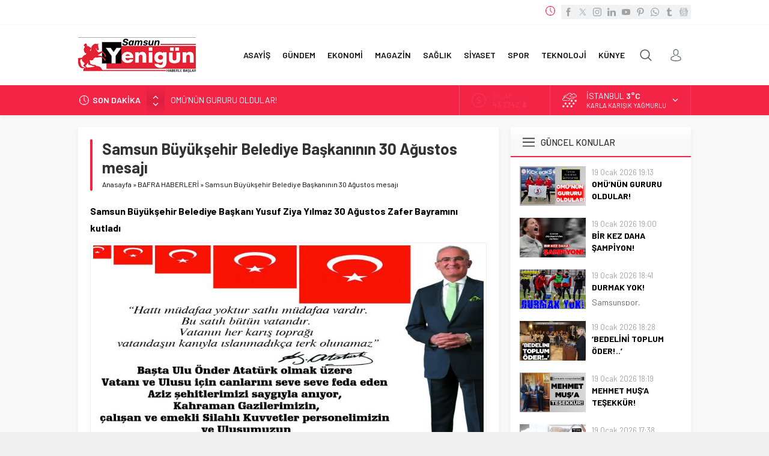

--- FILE ---
content_type: text/html; charset=UTF-8
request_url: https://www.yenigundehaber.com/samsun-buyuksehir-belediye-baskaninin-30-agustos-mesaji/
body_size: 60768
content:
<!DOCTYPE html>
<html lang="tr" prefix="og: https://ogp.me/ns#">
<head>	<style>img:is([sizes="auto" i], [sizes^="auto," i]) { contain-intrinsic-size: 3000px 1500px }</style>
	
<!-- Rank Math&#039;a Göre Arama Motoru Optimizasyonu - https://rankmath.com/ -->
<title>Samsun Büyükşehir Belediye Başkanının 30 Ağustos mesajı | Yeni Günde Haber | Samsun Haber | Güncel Son Dakika Haberleri</title>
<meta name="description" content="Samsun Büyükşehir Belediye Başkanı Yusuf Ziya Yılmaz 30 Ağustos Zafer Bayramını kutladı"/>
<meta name="robots" content="follow, index, max-snippet:-1, max-video-preview:-1, max-image-preview:large"/>
<link rel="canonical" href="https://www.yenigundehaber.com/samsun-buyuksehir-belediye-baskaninin-30-agustos-mesaji/" />
<meta property="og:locale" content="tr_TR" />
<meta property="og:type" content="article" />
<meta property="og:title" content="Samsun Büyükşehir Belediye Başkanının 30 Ağustos mesajı | Yeni Günde Haber | Samsun Haber | Güncel Son Dakika Haberleri" />
<meta property="og:description" content="Samsun Büyükşehir Belediye Başkanı Yusuf Ziya Yılmaz 30 Ağustos Zafer Bayramını kutladı" />
<meta property="og:url" content="https://www.yenigundehaber.com/samsun-buyuksehir-belediye-baskaninin-30-agustos-mesaji/" />
<meta property="og:site_name" content="Yeni Günde Haber" />
<meta property="article:publisher" content="https://www.facebook.com/yenigungazetesi55" />
<meta property="article:section" content="BAFRA HABERLERİ" />
<meta property="og:updated_time" content="2016-08-29T15:59:37+03:00" />
<meta property="fb:app_id" content="367569727167275" />
<meta property="og:image" content="https://www.yenigundehaber.com/wp-content/uploads/2016/08/30-ağustos-kutlaması-1024x504.jpg" />
<meta property="og:image:secure_url" content="https://www.yenigundehaber.com/wp-content/uploads/2016/08/30-ağustos-kutlaması-1024x504.jpg" />
<meta property="og:image:width" content="1024" />
<meta property="og:image:height" content="504" />
<meta property="og:image:alt" content="Samsun Büyükşehir Belediye Başkanının 30 Ağustos mesajı" />
<meta property="og:image:type" content="image/jpeg" />
<meta property="article:published_time" content="2016-08-29T15:59:36+03:00" />
<meta property="article:modified_time" content="2016-08-29T15:59:37+03:00" />
<meta name="twitter:card" content="summary_large_image" />
<meta name="twitter:title" content="Samsun Büyükşehir Belediye Başkanının 30 Ağustos mesajı | Yeni Günde Haber | Samsun Haber | Güncel Son Dakika Haberleri" />
<meta name="twitter:description" content="Samsun Büyükşehir Belediye Başkanı Yusuf Ziya Yılmaz 30 Ağustos Zafer Bayramını kutladı" />
<meta name="twitter:site" content="@Samsunyenigun" />
<meta name="twitter:creator" content="@Samsunyenigun" />
<meta name="twitter:image" content="https://www.yenigundehaber.com/wp-content/uploads/2016/08/30-ağustos-kutlaması-1024x504.jpg" />
<meta name="twitter:label1" content="Yazan" />
<meta name="twitter:data1" content="Musa GÜN" />
<meta name="twitter:label2" content="Okuma süresi" />
<meta name="twitter:data2" content="Bir dakikadan az" />
<script type="application/ld+json" class="rank-math-schema">{"@context":"https://schema.org","@graph":[{"@type":"Organization","@id":"https://www.yenigundehaber.com/#organization","name":"Samsun Haber","sameAs":["https://www.facebook.com/yenigungazetesi55","https://twitter.com/Samsunyenigun"]},{"@type":"WebSite","@id":"https://www.yenigundehaber.com/#website","url":"https://www.yenigundehaber.com","name":"Yeni G\u00fcnde Haber","alternateName":"Samsun Haber","publisher":{"@id":"https://www.yenigundehaber.com/#organization"},"inLanguage":"tr"},{"@type":"ImageObject","@id":"https://www.yenigundehaber.com/wp-content/uploads/2016/08/30-a\u011fustos-kutlamas\u0131.jpg","url":"https://www.yenigundehaber.com/wp-content/uploads/2016/08/30-a\u011fustos-kutlamas\u0131.jpg","width":"5025","height":"2475","inLanguage":"tr"},{"@type":"WebPage","@id":"https://www.yenigundehaber.com/samsun-buyuksehir-belediye-baskaninin-30-agustos-mesaji/#webpage","url":"https://www.yenigundehaber.com/samsun-buyuksehir-belediye-baskaninin-30-agustos-mesaji/","name":"Samsun B\u00fcy\u00fck\u015fehir Belediye Ba\u015fkan\u0131n\u0131n 30 A\u011fustos mesaj\u0131 | Yeni G\u00fcnde Haber | Samsun Haber | G\u00fcncel Son Dakika Haberleri","datePublished":"2016-08-29T15:59:36+03:00","dateModified":"2016-08-29T15:59:37+03:00","isPartOf":{"@id":"https://www.yenigundehaber.com/#website"},"primaryImageOfPage":{"@id":"https://www.yenigundehaber.com/wp-content/uploads/2016/08/30-a\u011fustos-kutlamas\u0131.jpg"},"inLanguage":"tr"},{"@type":"Person","@id":"https://www.yenigundehaber.com/author/admin/","name":"Musa G\u00dcN","url":"https://www.yenigundehaber.com/author/admin/","image":{"@type":"ImageObject","@id":"https://secure.gravatar.com/avatar/df12a0c9bc443878d7255cb233d3200c3cadf1d5da5a3415e662939dbcafb8ec?s=96&amp;d=mm&amp;r=g","url":"https://secure.gravatar.com/avatar/df12a0c9bc443878d7255cb233d3200c3cadf1d5da5a3415e662939dbcafb8ec?s=96&amp;d=mm&amp;r=g","caption":"Musa G\u00dcN","inLanguage":"tr"},"worksFor":{"@id":"https://www.yenigundehaber.com/#organization"}},{"@type":"NewsArticle","headline":"Samsun B\u00fcy\u00fck\u015fehir Belediye Ba\u015fkan\u0131n\u0131n 30 A\u011fustos mesaj\u0131 | Yeni G\u00fcnde Haber | Samsun Haber | G\u00fcncel Son","datePublished":"2016-08-29T15:59:36+03:00","dateModified":"2016-08-29T15:59:37+03:00","author":{"@id":"https://www.yenigundehaber.com/author/admin/","name":"Musa G\u00dcN"},"publisher":{"@id":"https://www.yenigundehaber.com/#organization"},"description":"Samsun B\u00fcy\u00fck\u015fehir Belediye Ba\u015fkan\u0131 Yusuf Ziya Y\u0131lmaz 30 A\u011fustos Zafer Bayram\u0131n\u0131 kutlad\u0131","name":"Samsun B\u00fcy\u00fck\u015fehir Belediye Ba\u015fkan\u0131n\u0131n 30 A\u011fustos mesaj\u0131 | Yeni G\u00fcnde Haber | Samsun Haber | G\u00fcncel Son","@id":"https://www.yenigundehaber.com/samsun-buyuksehir-belediye-baskaninin-30-agustos-mesaji/#richSnippet","isPartOf":{"@id":"https://www.yenigundehaber.com/samsun-buyuksehir-belediye-baskaninin-30-agustos-mesaji/#webpage"},"image":{"@id":"https://www.yenigundehaber.com/wp-content/uploads/2016/08/30-a\u011fustos-kutlamas\u0131.jpg"},"inLanguage":"tr","mainEntityOfPage":{"@id":"https://www.yenigundehaber.com/samsun-buyuksehir-belediye-baskaninin-30-agustos-mesaji/#webpage"}}]}</script>
<!-- /Rank Math WordPress SEO eklentisi -->

<link rel='dns-prefetch' href='//fonts.googleapis.com' />
<link rel="alternate" type="application/rss+xml" title="Yeni Günde Haber | Samsun Haber | Güncel Son Dakika Haberleri &raquo; akışı" href="https://www.yenigundehaber.com/feed/" />
<link rel="alternate" type="application/rss+xml" title="Yeni Günde Haber | Samsun Haber | Güncel Son Dakika Haberleri &raquo; yorum akışı" href="https://www.yenigundehaber.com/comments/feed/" />
<link rel="alternate" type="application/rss+xml" title="Yeni Günde Haber | Samsun Haber | Güncel Son Dakika Haberleri &raquo; Samsun Büyükşehir Belediye Başkanının 30 Ağustos mesajı yorum akışı" href="https://www.yenigundehaber.com/samsun-buyuksehir-belediye-baskaninin-30-agustos-mesaji/feed/" />
<link rel='stylesheet' id='wp-block-library-css' href='https://www.yenigundehaber.com/wp-includes/css/dist/block-library/style.min.css?ver=6.8.3' media='all' />
<style id='wp-block-library-theme-inline-css'>
.wp-block-audio :where(figcaption){color:#555;font-size:13px;text-align:center}.is-dark-theme .wp-block-audio :where(figcaption){color:#ffffffa6}.wp-block-audio{margin:0 0 1em}.wp-block-code{border:1px solid #ccc;border-radius:4px;font-family:Menlo,Consolas,monaco,monospace;padding:.8em 1em}.wp-block-embed :where(figcaption){color:#555;font-size:13px;text-align:center}.is-dark-theme .wp-block-embed :where(figcaption){color:#ffffffa6}.wp-block-embed{margin:0 0 1em}.blocks-gallery-caption{color:#555;font-size:13px;text-align:center}.is-dark-theme .blocks-gallery-caption{color:#ffffffa6}:root :where(.wp-block-image figcaption){color:#555;font-size:13px;text-align:center}.is-dark-theme :root :where(.wp-block-image figcaption){color:#ffffffa6}.wp-block-image{margin:0 0 1em}.wp-block-pullquote{border-bottom:4px solid;border-top:4px solid;color:currentColor;margin-bottom:1.75em}.wp-block-pullquote cite,.wp-block-pullquote footer,.wp-block-pullquote__citation{color:currentColor;font-size:.8125em;font-style:normal;text-transform:uppercase}.wp-block-quote{border-left:.25em solid;margin:0 0 1.75em;padding-left:1em}.wp-block-quote cite,.wp-block-quote footer{color:currentColor;font-size:.8125em;font-style:normal;position:relative}.wp-block-quote:where(.has-text-align-right){border-left:none;border-right:.25em solid;padding-left:0;padding-right:1em}.wp-block-quote:where(.has-text-align-center){border:none;padding-left:0}.wp-block-quote.is-large,.wp-block-quote.is-style-large,.wp-block-quote:where(.is-style-plain){border:none}.wp-block-search .wp-block-search__label{font-weight:700}.wp-block-search__button{border:1px solid #ccc;padding:.375em .625em}:where(.wp-block-group.has-background){padding:1.25em 2.375em}.wp-block-separator.has-css-opacity{opacity:.4}.wp-block-separator{border:none;border-bottom:2px solid;margin-left:auto;margin-right:auto}.wp-block-separator.has-alpha-channel-opacity{opacity:1}.wp-block-separator:not(.is-style-wide):not(.is-style-dots){width:100px}.wp-block-separator.has-background:not(.is-style-dots){border-bottom:none;height:1px}.wp-block-separator.has-background:not(.is-style-wide):not(.is-style-dots){height:2px}.wp-block-table{margin:0 0 1em}.wp-block-table td,.wp-block-table th{word-break:normal}.wp-block-table :where(figcaption){color:#555;font-size:13px;text-align:center}.is-dark-theme .wp-block-table :where(figcaption){color:#ffffffa6}.wp-block-video :where(figcaption){color:#555;font-size:13px;text-align:center}.is-dark-theme .wp-block-video :where(figcaption){color:#ffffffa6}.wp-block-video{margin:0 0 1em}:root :where(.wp-block-template-part.has-background){margin-bottom:0;margin-top:0;padding:1.25em 2.375em}
</style>
<style id='classic-theme-styles-inline-css'>
/*! This file is auto-generated */
.wp-block-button__link{color:#fff;background-color:#32373c;border-radius:9999px;box-shadow:none;text-decoration:none;padding:calc(.667em + 2px) calc(1.333em + 2px);font-size:1.125em}.wp-block-file__button{background:#32373c;color:#fff;text-decoration:none}
</style>
<style id='global-styles-inline-css'>
:root{--wp--preset--aspect-ratio--square: 1;--wp--preset--aspect-ratio--4-3: 4/3;--wp--preset--aspect-ratio--3-4: 3/4;--wp--preset--aspect-ratio--3-2: 3/2;--wp--preset--aspect-ratio--2-3: 2/3;--wp--preset--aspect-ratio--16-9: 16/9;--wp--preset--aspect-ratio--9-16: 9/16;--wp--preset--color--black: #000000;--wp--preset--color--cyan-bluish-gray: #abb8c3;--wp--preset--color--white: #ffffff;--wp--preset--color--pale-pink: #f78da7;--wp--preset--color--vivid-red: #cf2e2e;--wp--preset--color--luminous-vivid-orange: #ff6900;--wp--preset--color--luminous-vivid-amber: #fcb900;--wp--preset--color--light-green-cyan: #7bdcb5;--wp--preset--color--vivid-green-cyan: #00d084;--wp--preset--color--pale-cyan-blue: #8ed1fc;--wp--preset--color--vivid-cyan-blue: #0693e3;--wp--preset--color--vivid-purple: #9b51e0;--wp--preset--gradient--vivid-cyan-blue-to-vivid-purple: linear-gradient(135deg,rgba(6,147,227,1) 0%,rgb(155,81,224) 100%);--wp--preset--gradient--light-green-cyan-to-vivid-green-cyan: linear-gradient(135deg,rgb(122,220,180) 0%,rgb(0,208,130) 100%);--wp--preset--gradient--luminous-vivid-amber-to-luminous-vivid-orange: linear-gradient(135deg,rgba(252,185,0,1) 0%,rgba(255,105,0,1) 100%);--wp--preset--gradient--luminous-vivid-orange-to-vivid-red: linear-gradient(135deg,rgba(255,105,0,1) 0%,rgb(207,46,46) 100%);--wp--preset--gradient--very-light-gray-to-cyan-bluish-gray: linear-gradient(135deg,rgb(238,238,238) 0%,rgb(169,184,195) 100%);--wp--preset--gradient--cool-to-warm-spectrum: linear-gradient(135deg,rgb(74,234,220) 0%,rgb(151,120,209) 20%,rgb(207,42,186) 40%,rgb(238,44,130) 60%,rgb(251,105,98) 80%,rgb(254,248,76) 100%);--wp--preset--gradient--blush-light-purple: linear-gradient(135deg,rgb(255,206,236) 0%,rgb(152,150,240) 100%);--wp--preset--gradient--blush-bordeaux: linear-gradient(135deg,rgb(254,205,165) 0%,rgb(254,45,45) 50%,rgb(107,0,62) 100%);--wp--preset--gradient--luminous-dusk: linear-gradient(135deg,rgb(255,203,112) 0%,rgb(199,81,192) 50%,rgb(65,88,208) 100%);--wp--preset--gradient--pale-ocean: linear-gradient(135deg,rgb(255,245,203) 0%,rgb(182,227,212) 50%,rgb(51,167,181) 100%);--wp--preset--gradient--electric-grass: linear-gradient(135deg,rgb(202,248,128) 0%,rgb(113,206,126) 100%);--wp--preset--gradient--midnight: linear-gradient(135deg,rgb(2,3,129) 0%,rgb(40,116,252) 100%);--wp--preset--font-size--small: 13px;--wp--preset--font-size--medium: 20px;--wp--preset--font-size--large: 36px;--wp--preset--font-size--x-large: 42px;--wp--preset--spacing--20: 0.44rem;--wp--preset--spacing--30: 0.67rem;--wp--preset--spacing--40: 1rem;--wp--preset--spacing--50: 1.5rem;--wp--preset--spacing--60: 2.25rem;--wp--preset--spacing--70: 3.38rem;--wp--preset--spacing--80: 5.06rem;--wp--preset--shadow--natural: 6px 6px 9px rgba(0, 0, 0, 0.2);--wp--preset--shadow--deep: 12px 12px 50px rgba(0, 0, 0, 0.4);--wp--preset--shadow--sharp: 6px 6px 0px rgba(0, 0, 0, 0.2);--wp--preset--shadow--outlined: 6px 6px 0px -3px rgba(255, 255, 255, 1), 6px 6px rgba(0, 0, 0, 1);--wp--preset--shadow--crisp: 6px 6px 0px rgba(0, 0, 0, 1);}:where(.is-layout-flex){gap: 0.5em;}:where(.is-layout-grid){gap: 0.5em;}body .is-layout-flex{display: flex;}.is-layout-flex{flex-wrap: wrap;align-items: center;}.is-layout-flex > :is(*, div){margin: 0;}body .is-layout-grid{display: grid;}.is-layout-grid > :is(*, div){margin: 0;}:where(.wp-block-columns.is-layout-flex){gap: 2em;}:where(.wp-block-columns.is-layout-grid){gap: 2em;}:where(.wp-block-post-template.is-layout-flex){gap: 1.25em;}:where(.wp-block-post-template.is-layout-grid){gap: 1.25em;}.has-black-color{color: var(--wp--preset--color--black) !important;}.has-cyan-bluish-gray-color{color: var(--wp--preset--color--cyan-bluish-gray) !important;}.has-white-color{color: var(--wp--preset--color--white) !important;}.has-pale-pink-color{color: var(--wp--preset--color--pale-pink) !important;}.has-vivid-red-color{color: var(--wp--preset--color--vivid-red) !important;}.has-luminous-vivid-orange-color{color: var(--wp--preset--color--luminous-vivid-orange) !important;}.has-luminous-vivid-amber-color{color: var(--wp--preset--color--luminous-vivid-amber) !important;}.has-light-green-cyan-color{color: var(--wp--preset--color--light-green-cyan) !important;}.has-vivid-green-cyan-color{color: var(--wp--preset--color--vivid-green-cyan) !important;}.has-pale-cyan-blue-color{color: var(--wp--preset--color--pale-cyan-blue) !important;}.has-vivid-cyan-blue-color{color: var(--wp--preset--color--vivid-cyan-blue) !important;}.has-vivid-purple-color{color: var(--wp--preset--color--vivid-purple) !important;}.has-black-background-color{background-color: var(--wp--preset--color--black) !important;}.has-cyan-bluish-gray-background-color{background-color: var(--wp--preset--color--cyan-bluish-gray) !important;}.has-white-background-color{background-color: var(--wp--preset--color--white) !important;}.has-pale-pink-background-color{background-color: var(--wp--preset--color--pale-pink) !important;}.has-vivid-red-background-color{background-color: var(--wp--preset--color--vivid-red) !important;}.has-luminous-vivid-orange-background-color{background-color: var(--wp--preset--color--luminous-vivid-orange) !important;}.has-luminous-vivid-amber-background-color{background-color: var(--wp--preset--color--luminous-vivid-amber) !important;}.has-light-green-cyan-background-color{background-color: var(--wp--preset--color--light-green-cyan) !important;}.has-vivid-green-cyan-background-color{background-color: var(--wp--preset--color--vivid-green-cyan) !important;}.has-pale-cyan-blue-background-color{background-color: var(--wp--preset--color--pale-cyan-blue) !important;}.has-vivid-cyan-blue-background-color{background-color: var(--wp--preset--color--vivid-cyan-blue) !important;}.has-vivid-purple-background-color{background-color: var(--wp--preset--color--vivid-purple) !important;}.has-black-border-color{border-color: var(--wp--preset--color--black) !important;}.has-cyan-bluish-gray-border-color{border-color: var(--wp--preset--color--cyan-bluish-gray) !important;}.has-white-border-color{border-color: var(--wp--preset--color--white) !important;}.has-pale-pink-border-color{border-color: var(--wp--preset--color--pale-pink) !important;}.has-vivid-red-border-color{border-color: var(--wp--preset--color--vivid-red) !important;}.has-luminous-vivid-orange-border-color{border-color: var(--wp--preset--color--luminous-vivid-orange) !important;}.has-luminous-vivid-amber-border-color{border-color: var(--wp--preset--color--luminous-vivid-amber) !important;}.has-light-green-cyan-border-color{border-color: var(--wp--preset--color--light-green-cyan) !important;}.has-vivid-green-cyan-border-color{border-color: var(--wp--preset--color--vivid-green-cyan) !important;}.has-pale-cyan-blue-border-color{border-color: var(--wp--preset--color--pale-cyan-blue) !important;}.has-vivid-cyan-blue-border-color{border-color: var(--wp--preset--color--vivid-cyan-blue) !important;}.has-vivid-purple-border-color{border-color: var(--wp--preset--color--vivid-purple) !important;}.has-vivid-cyan-blue-to-vivid-purple-gradient-background{background: var(--wp--preset--gradient--vivid-cyan-blue-to-vivid-purple) !important;}.has-light-green-cyan-to-vivid-green-cyan-gradient-background{background: var(--wp--preset--gradient--light-green-cyan-to-vivid-green-cyan) !important;}.has-luminous-vivid-amber-to-luminous-vivid-orange-gradient-background{background: var(--wp--preset--gradient--luminous-vivid-amber-to-luminous-vivid-orange) !important;}.has-luminous-vivid-orange-to-vivid-red-gradient-background{background: var(--wp--preset--gradient--luminous-vivid-orange-to-vivid-red) !important;}.has-very-light-gray-to-cyan-bluish-gray-gradient-background{background: var(--wp--preset--gradient--very-light-gray-to-cyan-bluish-gray) !important;}.has-cool-to-warm-spectrum-gradient-background{background: var(--wp--preset--gradient--cool-to-warm-spectrum) !important;}.has-blush-light-purple-gradient-background{background: var(--wp--preset--gradient--blush-light-purple) !important;}.has-blush-bordeaux-gradient-background{background: var(--wp--preset--gradient--blush-bordeaux) !important;}.has-luminous-dusk-gradient-background{background: var(--wp--preset--gradient--luminous-dusk) !important;}.has-pale-ocean-gradient-background{background: var(--wp--preset--gradient--pale-ocean) !important;}.has-electric-grass-gradient-background{background: var(--wp--preset--gradient--electric-grass) !important;}.has-midnight-gradient-background{background: var(--wp--preset--gradient--midnight) !important;}.has-small-font-size{font-size: var(--wp--preset--font-size--small) !important;}.has-medium-font-size{font-size: var(--wp--preset--font-size--medium) !important;}.has-large-font-size{font-size: var(--wp--preset--font-size--large) !important;}.has-x-large-font-size{font-size: var(--wp--preset--font-size--x-large) !important;}
:where(.wp-block-post-template.is-layout-flex){gap: 1.25em;}:where(.wp-block-post-template.is-layout-grid){gap: 1.25em;}
:where(.wp-block-columns.is-layout-flex){gap: 2em;}:where(.wp-block-columns.is-layout-grid){gap: 2em;}
:root :where(.wp-block-pullquote){font-size: 1.5em;line-height: 1.6;}
</style>
<link rel='stylesheet' id='gn-frontend-gnfollow-style-css' href='https://www.yenigundehaber.com/wp-content/plugins/gn-publisher/assets/css/gn-frontend-gnfollow.min.css?ver=1.5.21' media='all' />
<link rel='stylesheet' id='safirstyle-css' href='https://www.yenigundehaber.com/wp-content/themes/neva/dist/style.css?ver=1745864011' media='all' />
<link rel='stylesheet' id='safir-barlow-font-css' href='https://fonts.googleapis.com/css2?family=Barlow%3Awght%40300%3B400%3B500%3B600%3B700%3B900&#038;display=swap&#038;ver=6.8.3' media='all' />
<link rel='stylesheet' id='fancybox-css' href='https://www.yenigundehaber.com/wp-content/themes/neva/lib/fancybox/jquery.fancybox.min.css?ver=1745864012' media='all' />
<style id='akismet-widget-style-inline-css'>

			.a-stats {
				--akismet-color-mid-green: #357b49;
				--akismet-color-white: #fff;
				--akismet-color-light-grey: #f6f7f7;

				max-width: 350px;
				width: auto;
			}

			.a-stats * {
				all: unset;
				box-sizing: border-box;
			}

			.a-stats strong {
				font-weight: 600;
			}

			.a-stats a.a-stats__link,
			.a-stats a.a-stats__link:visited,
			.a-stats a.a-stats__link:active {
				background: var(--akismet-color-mid-green);
				border: none;
				box-shadow: none;
				border-radius: 8px;
				color: var(--akismet-color-white);
				cursor: pointer;
				display: block;
				font-family: -apple-system, BlinkMacSystemFont, 'Segoe UI', 'Roboto', 'Oxygen-Sans', 'Ubuntu', 'Cantarell', 'Helvetica Neue', sans-serif;
				font-weight: 500;
				padding: 12px;
				text-align: center;
				text-decoration: none;
				transition: all 0.2s ease;
			}

			/* Extra specificity to deal with TwentyTwentyOne focus style */
			.widget .a-stats a.a-stats__link:focus {
				background: var(--akismet-color-mid-green);
				color: var(--akismet-color-white);
				text-decoration: none;
			}

			.a-stats a.a-stats__link:hover {
				filter: brightness(110%);
				box-shadow: 0 4px 12px rgba(0, 0, 0, 0.06), 0 0 2px rgba(0, 0, 0, 0.16);
			}

			.a-stats .count {
				color: var(--akismet-color-white);
				display: block;
				font-size: 1.5em;
				line-height: 1.4;
				padding: 0 13px;
				white-space: nowrap;
			}
		
</style>
<script src="https://www.yenigundehaber.com/wp-includes/js/jquery/jquery.min.js?ver=3.7.1" id="jquery-core-js"></script>
<script src="https://www.yenigundehaber.com/wp-includes/js/jquery/jquery-migrate.min.js?ver=3.4.1" id="jquery-migrate-js"></script>
<link rel="https://api.w.org/" href="https://www.yenigundehaber.com/wp-json/" /><link rel="alternate" title="JSON" type="application/json" href="https://www.yenigundehaber.com/wp-json/wp/v2/posts/5523" /><link rel="EditURI" type="application/rsd+xml" title="RSD" href="https://www.yenigundehaber.com/xmlrpc.php?rsd" />
<link rel='shortlink' href='https://www.yenigundehaber.com/?p=5523' />
<link rel="alternate" title="oEmbed (JSON)" type="application/json+oembed" href="https://www.yenigundehaber.com/wp-json/oembed/1.0/embed?url=https%3A%2F%2Fwww.yenigundehaber.com%2Fsamsun-buyuksehir-belediye-baskaninin-30-agustos-mesaji%2F" />
<link rel="alternate" title="oEmbed (XML)" type="text/xml+oembed" href="https://www.yenigundehaber.com/wp-json/oembed/1.0/embed?url=https%3A%2F%2Fwww.yenigundehaber.com%2Fsamsun-buyuksehir-belediye-baskaninin-30-agustos-mesaji%2F&#038;format=xml" />
	<meta name="viewport" content="width=device-width, initial-scale=1, maximum-scale=1" />
	<meta charset="UTF-8" />
	<link rel="shortcut icon" href="https://www.yenigundehaber.com/wp-content/themes/neva/images/favicon.png">
		<!--[if lt IE 9]><script src="https://www.yenigundehaber.com/wp-content/themes/neva/scripts/html5shiv.js"></script><![endif]-->
	<link rel="manifest" href="/manifest.json?data=Bildirt">
<script>var uygulamaid="235983-8327-4400-5890-8313-6";</script>
<script src="https://cdn2.bildirt.com/BildirtSDKfiles.js"></script>

<style>:root{--c1:#f42447;--safirWidth:1020;--safirWidthPx:1020px;--noImageForPost:url(https://www.yenigundehaber.com/wp-content/themes/neva/images/noimage.svg);--thumbRate:0.6;--thumbRatio:60%;--headerHeight:60px;--mainFont:"Barlow",sans-serif;--menuFont:"Barlow",sans-serif;--headFont:"Barlow",sans-serif;--contentFont:"Barlow",sans-serif;--headColor:#f42447;--linkColor:#f42447;}</style><link rel="icon" href="https://www.yenigundehaber.com/wp-content/uploads/2024/01/cropped-sitennnn-32x32.jpg" sizes="32x32" />
<link rel="icon" href="https://www.yenigundehaber.com/wp-content/uploads/2024/01/cropped-sitennnn-192x192.jpg" sizes="192x192" />
<link rel="apple-touch-icon" href="https://www.yenigundehaber.com/wp-content/uploads/2024/01/cropped-sitennnn-180x180.jpg" />
<meta name="msapplication-TileImage" content="https://www.yenigundehaber.com/wp-content/uploads/2024/01/cropped-sitennnn-270x270.jpg" />
</head>
<body data-rsssl=1 class="wp-singular post-template-default single single-post postid-5523 single-format-standard wp-theme-neva desktop stickySidebar" data-nonce="3a42bff34e">
<svg version="1.1" xmlns="http://www.w3.org/2000/svg" xmlns:xlink="http://www.w3.org/1999/xlink" viewBox="0 0 32 32" style="display:none"><symbol id="themeicon-add" viewBox="0 0 512 512"><path d="m205 256c0 14-12 26-26 26l-153 0c-15 0-26-12-26-26 0-14 11-26 26-26l153 0c14 0 26 12 26 26z m-26 77c14 0 26 11 26 25 0 15-12 26-26 26l-153 0c-15 0-26-11-26-26 0-14 11-25 26-25z m318-103c14 0 15 12 15 26 0 14-1 26-15 26l-87 0 0 87c0 14-12 15-26 15-14 0-26-1-26-15l0-87-84 0c-14 0-15-12-15-26 0-14 1-26 15-26l84 0 0-87c0-14 12-15 26-15 14 0 26 1 26 15l0 87z m-318-102c14 0 26 11 26 26 0 14-12 25-26 25l-153 0c-15 0-26-11-26-25 0-15 11-26 26-26z"></path></symbol><symbol id="themeicon-arrow" viewBox="0 0 512 512"><path d="m256 298l174-167c5-4 12-4 16 0l31 30c4 5 4 12 0 16l-213 204c-2 2-5 3-8 3-3 0-6-1-8-3l-213-204c-4-4-4-11 0-16l31-30c4-4 12-4 16 0z"></path></symbol><symbol id="themeicon-bist" viewBox="0 0 512 512"><path d="m467 0c24 0 45 20 45 45 0 25-21 45-45 45-9 0-18-3-24-7l-180 177c4 7 7 16 7 24 0 25-20 45-45 45-25 0-45-20-45-45 0-8 3-17 7-24l-28-27c-7 4-15 7-24 7-9 0-17-3-24-7l-28 27c5 7 7 16 7 24 0 25-20 45-45 45-24 0-44-20-44-45 0-24 20-44 44-44 5 0 10 0 15 2l33-33c-2-5-3-9-3-14 0-25 20-45 45-45 25 0 45 20 45 45 0 5-1 9-2 14l33 33c4-2 9-2 14-2 5 0 10 0 14 2l185-183c-2-4-2-9-2-14 0-25 20-45 45-45z m-422 299c9 0 15-6 15-15 0-8-6-15-15-15-8 0-15 7-15 15 0 9 7 15 15 15z m90-89c8 0 15-7 15-15 0-9-7-15-15-15-8 0-15 6-15 15 0 8 7 15 15 15z m90 89c8 0 15-6 15-15 0-8-7-15-15-15-8 0-15 7-15 15 0 9 7 15 15 15z m242-239c8 0 15-7 15-15 0-8-7-15-15-15-9 0-15 7-15 15 0 8 6 15 15 15z m19 64c9-9 26-3 26 11l0 362c0 8-7 15-15 15l-452 0c-8 0-15-7-15-15l0-93c0-4 2-8 5-10l90-90c6-6 15-6 21 0 1 1 78 78 79 79 9-8 247-245 261-259z m-366 358l0-131-60 59 0 72z m90 0l0-72-60-59 0 131z m91 0l0-132-61 60 0 72z m88 0l0-218-58 57 0 161z m93 0l0-311-63 63 0 248z"></path></symbol><symbol id="themeicon-burc-akrep" viewBox="0 0 512 512"><path d="m377 74c61 40 98 108 98 182 0 121-98 219-219 219-121 0-219-98-219-219 0-163 172-269 317-196 4 2 6 7 4 10-2 4-7 6-10 4-136-69-296 31-296 182 0 112 92 204 204 204 112 0 204-92 204-204 0-69-34-132-91-170-4-2-4-7-2-10 2-4 7-5 10-2z m-121-74c141 0 256 114 256 256 0 85-43 165-114 213-3 2-8 1-10-2-3-4-2-8 2-11 67-45 107-120 107-200 0-133-108-241-241-241-133 0-241 108-241 241 0 181 193 297 353 213 4-2 8 0 10 3 2 4 1 8-3 10-169 89-375-33-375-226 0-142 115-256 256-256z m3 216c5 0 8 3 8 7 0 4-3 8-8 8l-32 0c-5 0-8-4-8-8 0-4 3-7 8-7z m0 30c5 0 8 3 8 7 0 4-3 8-8 8l-32 0c-5 0-8-4-8-8 0-4 3-7 8-7z m0 29c5 0 8 4 8 8 0 4-3 7-8 7l-32 0c-5 0-8-3-8-7 0-4 3-8 8-8z m0 30c5 0 8 3 8 7 0 5-3 8-8 8l-32 0c-5 0-8-3-8-8 0-4 3-7 8-7z m131-32c7 12 14 30 11 53-6 94-92 139-148 81-19-19-36-44-49-77-19 14-18 14-22 14-3 0-20-2-32-10-4-2-5-7-2-10 2-4 7-5 10-3 8 5 18 7 22 8l19-14c-1-3-1-7-2-11-18 13-18 13-22 13-1 0-32-4-47-31-2-3 0-8 3-10 4-2 8-1 10 3 9 16 26 21 33 23l20-15c0-5-1-11-1-16-23 10-22 10-24 10-6 0-37-13-46-43-1-4 1-8 5-10 4-1 8 1 9 5 6 20 25 29 31 32l25-11c0-6 1-12 2-17-16 8-16 8-18 8-6 0-35-15-43-46-1-4 1-8 5-9 4-1 9 1 10 5 5 21 21 31 27 35l22-12c0-1 0-2 0-3-22-4-37-19-38-42-10-5-15-14-15-21-7-31 13-63 14-64 3-6 13-4 13 3 1 5 2 13 4 19 6-14 8-27 8-27 0-3 3-6 6-7 3 0 7 1 8 4 26 51-15 90-23 94 2 16 12 25 27 27 3-8 6-15 10-21-7-9-7-20-6-25l15 5 0 0c-1 0-1 4 1 8 14-11 30-11 43 0 3-4 2-8 2-8l0 0 14-5c2 5 2 16-6 25 4 7 7 14 10 21 14-3 24-11 26-27-3-2-14-12-22-26-12-22-13-45-1-68 3-6 13-4 14 3 0 0 2 13 8 27 2-7 3-15 4-19 0-7 10-9 14-3 0 1 20 33 13 64 0 7-5 16-15 21-1 23-16 38-37 42 0 1 0 2 0 3l21 12c7-4 23-14 28-35 1-4 5-6 9-5 4 1 7 5 6 9-9 32-38 46-43 46-2 0-2 0-18-8 1 6 2 11 2 17l24 11c7-3 26-12 32-32 1-4 5-6 9-5 4 2 6 6 5 10-10 31-42 43-46 43-2 0-1 0-24-10 0 5-1 11-1 16l20 15c6-2 24-7 32-23 2-4 7-5 10-3 4 2 5 7 3 10-14 27-45 31-46 31-4 0-4 0-22-13-1 4-1 8-2 12l18 13c5-1 15-3 23-8 3-2 8-1 10 3 2 3 1 8-2 10-14 9-31 10-32 10-4 1-4 0-22-14-7 15-10 32 0 45 2 3 5 6 8 8 4 2 5 7 2 10-2 4-7 5-10 2-7-4-11-10-12-11-14-19-9-41-5-53 0 0 2-4 3-6 23-64 3-150-25-150-32 0-50 103-23 157 5 8 17 39 40 62 0 0 0 0 0 0 48 52 120 12 125-69 1-11 1-21-5-36-2 10-8 17-11 18-4 3-5 8-4 13 2 2 2 5 9 6 4 0 7 5 6 9 0 1-3 17-13 33-13 23-33 36-56 36-4 0-7-3-8-7 0-4 4-8 8-8 34-1 48-35 53-50-15-7-21-31-4-44 3-3 7-9 7-18 0-6 2-12 8-14 8-1 13 7 14 10z m-66-157c-1 4-3 7-5 10 3 3 5 6 8 8 0-6-2-12-3-18z m-30-4c0 25 17 42 23 48 6-2 8-5 9-8-16-10-26-26-32-40z m-135 22c3-2 5-5 8-8-2-3-4-6-5-10-1 6-3 12-3 18z m10 26c6-6 23-23 23-48-6 14-16 30-32 40 1 3 3 6 9 8z"></path></symbol><symbol id="themeicon-burc-aslan" viewBox="0 0 512 512"><path d="m256 0c141 0 256 114 256 256 0 85-43 165-114 213-3 2-8 1-10-2-3-4-2-8 2-11 67-45 107-120 107-200 0-133-108-241-241-241-133 0-241 108-241 241 0 181 193 297 353 213 4-2 8 0 10 3 2 4 1 8-3 10-169 89-375-33-375-226 0-142 115-256 256-256z m121 74c61 40 98 108 98 182 0 121-98 219-219 219-121 0-219-98-219-219 0-162 171-269 317-196 4 2 6 7 4 10-2 4-7 6-10 4-136-69-296 31-296 182 0 112 92 204 204 204 112 0 204-92 204-204 0-69-34-132-91-170-4-2-4-7-2-10 2-4 7-5 10-2z m-34 123c12 53-47 59-38 101 3 11 3 23-4 31-5 21-24 35-45 35-21 0-40-14-45-35-7-8-7-20-4-31 9-42-50-48-38-101 11-49 64-48 87-27 23-21 76-22 87 27z m-111 140c12 16 36 16 48 0-8 0-17-2-24-5-7 3-16 5-24 5z m59-36c-12-52 47-58 37-100-9-42-56-32-65-15-3 5-11 5-14 0-9-17-56-27-65 15-10 42 49 48 37 100-1 6-2 15 2 19l0 0c5 5 19 1 26-1l0-28-9-9c-4-5-1-13 6-13l20 0c7 0 10 8 6 13l-9 9 0 28c8 3 22 6 27 0 2-3 3-9 1-18z m0-90c5-6 14-2 13 6l-1 13c-1 3-3 6-6 7l-14 3c-7 1-12-7-7-13z m-55 16c5 6 0 14-7 13l-14-3c-3-1-5-4-6-7l-1-13c-1-8 8-12 13-6z m173-28c1 5-3 10-9 9l-11-1c4 26 12 93-18 143-3 4-9 5-12 0l-8-10c-3 8-9 19-17 31-2 3-6 4-10 2-3-2-4-7-2-11 14-22 21-40 21-41 2-5 10-6 13-1l8 11c25-56 8-131 8-132 0-2 0-5 2-6 3-4 7-3 16-1-20-45-55-58-55-58-7-2-7-12 0-14l6-2c-44-19-81 1-81 1-7 4-10-5-37-9-18-2-35 1-52 8l6 2c7 2 7 12 0 14-1 1-36 14-55 58l9-2c6-1 10 4 9 9 0 1-17 76 8 132l8-11c3-5 11-4 13 1 0 1 26 72 87 106 19-11 36-25 51-44 3-3 7-4 10-1 4 3 4 7 2 10-18 22-38 38-60 50-2 1-4 1-6 0-53-27-81-78-92-102l-7 10c-4 5-10 4-13 0-30-50-22-117-18-143l-11 1c-6 1-10-4-9-9 13-38 36-59 52-70-5-1-10-2-11-7 0-3 1-6 3-8 51-32 96-16 109-10 13-6 58-22 109 10 5 4 4 12-2 14l-6 1c16 11 39 32 52 70z"></path></symbol><symbol id="themeicon-burc-balik" viewBox="0 0 512 512"><path d="m377 74c61 40 98 109 98 182 0 121-98 219-219 219-121 0-219-98-219-219 0-162 172-269 317-196 4 2 6 7 4 10-2 4-7 6-10 4-136-68-296 31-296 182 0 113 92 204 204 204 113 0 204-91 204-204 0-68-34-132-91-170-3-2-4-7-2-10 2-4 7-5 10-2z m60 1c114 114 95 304-39 394-3 2-8 1-10-2-3-4-2-8 2-11 67-44 107-119 107-200 0-133-108-241-241-241-133 0-241 108-241 241 0 181 193 298 353 213 4-2 9 0 10 3 2 4 1 9-3 11-95 50-217 37-300-46-100-100-100-262 0-362 100-100 262-100 362 0z m-75 108c103-5 77 281-138 224-24-6-54-7-77 1-4 2-8 0-9-4-2-4 0-8 3-10 1 0 44-21 46-65 0-7 11-10 14-3 1 1 22 44 52 44 25 0 30-20 39-73 9-51 18-110 70-114z m-84 217c79 0 116-59 125-110-29 13-65 1-92-14-1 8-3 16-4 24-7 39-12 73-35 82-29 11-55-6-74-32-5 16-14 29-23 38 46-3 59 12 103 12z m36-140c27 17 67 31 91 11 2-31-8-73-38-73-33 0-45 30-53 62z m48-41c11 0 20 9 20 21 0 11-9 20-20 20-11 0-21-9-21-20 0-12 10-21 21-21z m0 26c3 0 5-2 5-5 0-3-2-6-5-6-3 0-6 3-6 6 0 3 3 5 6 5z m7 61c3 12-1 24-11 31-24 16-59-16-32-43 3-3 8-3 10 0 3 3 3 7 1 10-2 2-6 7-6 12 1 2 2 4 5 7 10 8 22-1 19-13-2-4 1-8 5-9 4-2 8 1 9 5z m5-196c2 3 0 8-3 9-1 1-44 22-46 65 0 8-11 10-14 3-1 0-28-56-66-41-5 2-9 7-13 16-1 4-6 6-10 5-3-2-5-6-4-10 6-13 13-21 22-25 29-12 55 5 74 31 5-15 14-28 23-37-28 2-50-4-52-5-112-29-165 40-176 103 28-14 65-2 92 14 4-19 6-39 10-56 1-4 5-6 9-5 4 1 6 5 6 9-12 52-14 148-83 145-93-5-67-280 145-224 24 6 53 7 77-2 4-1 8 1 9 5z m-176 143c-27-16-67-30-91-10-2 34 9 73 39 73 32 0 44-31 52-63z m-48 1c12 0 21 9 21 20 0 11-9 21-21 21-11 0-20-10-20-21 0-11 9-20 20-20z m0 26c3 0 6-3 6-6 0-3-3-5-6-5-3 0-5 2-5 5 0 3 2 6 5 6z m4-103c24-16 59 16 32 43-1 1-3 2-5 2-7 0-10-8-6-13 2-1 6-6 6-11-1-6-11-14-19-8-3 2-6 7-4 14 1 4-2 8-6 9-4 1-8-1-9-5-3-12 1-24 11-31z"></path></symbol><symbol id="themeicon-burc-basak" viewBox="0 0 512 512"><path d="m437 75c114 114 95 304-39 394-3 2-8 1-10-2-3-4-2-8 2-11 67-44 107-119 107-200 0-133-108-241-241-241-133 0-241 108-241 241 0 181 193 298 353 213 4-2 9 0 10 3 2 4 1 9-3 11-95 50-217 37-300-46-100-100-100-262 0-362 100-100 262-100 362 0z m-60-1c61 40 98 109 98 182 0 121-98 219-219 219-121 0-219-98-219-219 0-162 172-269 317-196 4 2 6 7 4 10-2 4-7 6-10 4-136-68-296 31-296 182 0 113 92 204 204 204 113 0 204-91 204-204 0-68-34-132-91-170-3-2-4-7-2-10 2-4 7-5 10-2z m-42 314c6-1 11 5 8 11-8 17-34 27-36 28-91 22-112-60-96-107 3-11 8-14-19-9-10 1-20 3-27-1-13-7-12-27-10-39-5-1-7-5-5-10 2-5 2-9 0-13-4-7-16-11-21-11-3-1-6-3-6-7 0-3 2-6 5-8 35-13 43-41 44-49-20-17-22-45-5-64 26-30 59-14 83-3 12 5 35-15 62-5 18 6 34 23 50 52 2 4 0 8-3 10-4 2-9 1-11-3-44-84-73-27-104-41-29-13-49-20-66 0-8 9-10 21-5 31 7 15 23 24 44 24 59 1 75 30 65 50-9 17-42 52-54 92 0 4-2 7-2 9-12 34-3 107 77 87 3-1 9-4 15-8-17-1-28-9-25-24 5-27 106-98 65-199-1-4 1-8 5-9 3-2 8 0 9 4 44 108-61 188-64 206-1 3 0 4 0 4 4 4 18 4 27 2z m-162-91c5 3 33-8 46-1 15-36 42-66 49-79 7-13-14-28-51-28-12 0-23-3-32-7-3 11-12 32-35 46 11 7 18 17 16 30 4 1 6 5 5 8-3 11-4 28 2 31z"></path></symbol><symbol id="themeicon-burc-boga" viewBox="0 0 512 512"><path d="m377 74c115 76 132 239 34 337-42 41-97 64-155 64-121 0-219-98-219-219 0-162 171-269 317-196 4 2 6 7 4 10-2 4-7 6-10 4-136-68-296 31-296 182 0 112 92 204 204 204 112 0 204-92 204-204 0-68-34-132-91-170-4-2-4-7-2-10 2-4 7-5 10-2z m60 1c114 114 95 304-39 394-3 2-8 1-10-2-3-4-2-8 2-11 67-45 107-120 107-200 0-133-108-241-241-241-133 0-241 108-241 241 0 181 193 297 353 213 4-2 8 0 10 3 2 4 1 8-3 10-169 89-375-33-375-226 0-68 27-133 75-181 100-100 262-100 362 0z m-32 58c0 1 21 28 12 59-5 22-23 40-51 54 15 15 16 37 11 57-1 3-3 5-5 6-10 2-25 0-36-9-12 18-32 37-26 59 4 15 4 30-8 40-16 42-75 42-91 0-12-10-12-25-8-40 6-21-13-40-26-59-10 8-21 10-28 10-6 0-12-1-13-7-5-20-4-42 11-57-28-14-46-32-51-54-9-31 12-58 12-59 5-6 15-2 14 6-5 22 6 39 33 51 4 2 6 6 4 10-2 4-6 6-10 4-20-10-34-22-40-37-1 7-1 14 1 22 5 19 23 34 52 47 4-2 9-3 13-4 3-6 7-12 12-16-4-1-8-2-12-3-4-1-7-5-6-9 2-4 6-7 10-6 11 4 21 5 26 6 27-13 75-13 103 0 12-2 59-9 77-34 7-9 9-19 6-31-1-8 9-12 14-6z m-169 276c12 9 29 9 41 0-7 0-14 0-20 0-1-1-1 0-6 0-4 0-10 0-15 0z m11-47c0 5 4 9 9 9 6 0 10-4 10-9-2 0-6 1-10 1-3 0-7-1-9-1z m116-67c3-16 1-28-5-36-9-11-25-12-26-12-6-1-7-6-8-9-10-24-46-28-60-29l0 22c0 4-3 7-8 7-4 0-7-3-7-7l0-22c-14 1-50 5-60 29-1 3-2 8-8 9 0 0-1 0-2 0-21 2-35 17-29 48 5 0 13-2 21-9-2-8-2-18 3-28 2-4 6-5 10-3 4 2 5 6 3 10-7 14 2 26 12 39 11 16 25 35 18 59-4 16 0 23 6 26 7 5 18 5 26 5l0-9c-21-7-24-38-3-38 2 0 3 0 5 0 9 1 11 0 16 0 21 0 18 31-3 38l0 9c10 1 24-1 30-9 4-5 5-12 2-22-8-28 13-50 24-67 1-1 1-2 2-2 5-8 8-19 3-29-1-4 0-8 4-10 4-2 8-1 10 3 5 10 5 20 3 27 8 8 16 10 21 10z m-12-59c32-13 59-35 53-69-12 28-48 42-78 49 5 5 9 11 12 16 4 1 9 3 13 4z m-141 57c-3-7-3-13 1-16 4-2 10 1 14 8 3 6 3 13-1 15-4 2-10-1-14-7z m79 7c-4-2-4-9-1-15 4-7 10-10 14-8 4 3 4 9 1 16-4 6-10 9-14 7z m21-47c0 4-3 8-7 8-1 0-39 3-39 22l0 47c0 4-3 7-8 7-4 0-7-3-7-7l0-47c0-19-38-22-39-22-4 0-7-4-7-8 0-4 4-7 8-7 14 1 35 7 45 18 11-11 31-17 46-18 4 0 8 3 8 7z"></path></symbol><symbol id="themeicon-burc-ikizler" viewBox="0 0 512 512"><path d="m256 0c141 0 256 114 256 256 0 85-43 165-114 213-3 2-8 1-10-2-3-4-2-8 2-11 67-45 107-120 107-200 0-133-108-241-241-241-133 0-241 108-241 241 0 181 193 297 353 213 4-2 8 0 10 3 2 4 1 8-3 10-169 89-375-33-375-226 0-142 115-256 256-256z m121 74c61 40 98 108 98 182 0 121-98 219-219 219-121 0-219-98-219-219 0-164 173-269 317-196 4 2 6 7 4 10-2 4-7 6-10 4-136-69-296 31-296 182 0 112 92 204 204 204 112 0 204-92 204-204 0-69-34-132-91-170-4-2-4-7-2-10 2-4 7-5 10-2z m37 127c37 18 40 72 18 107-2 4-7 5-10 3-4-3-5-7-3-11 21-34 11-77-12-86-2-1-3-2-4-4-16-26-51-36-77-33-45 6-50 43-45 51 10 12 54 2 75 11 15 6 20 20 19 34 21-8 47 9 15 50 0 3-1 5-1 8 5-3 11-8 17-14 3-3 8-3 10 0 3 3 3 8 0 11-13 13-28 21-34 24-9 21-28 41-52 41-13 0-25-6-30-10-6-5-11-13-14-23-4-3-8-5-7-10-5-2-7-7-6-11 2-4 2-7 1-9-3-4-10-6-12-6-8-1-9-12-2-15 30-12 30-31 30-31l-1-30c-23-5-29-22-22-44 8-23 28-38 57-42 36-4 73 12 90 39z m-109 77c0 1 1 21-24 37 7 6 9 13 8 22l2 0c4 1 7 5 5 11 1 1 3 2 3 5 2 7 5 14 10 18 1 1 18 14 36 3 14-9 28-28 30-55 1-1 1-2 2-3 8-10 15-23 13-28-1-1-3-2-5-2-2 0-10 2-15 14-4 10-18 4-14-5 0-2 13-35-6-43-10-4-30-2-46-3z m-49-3c8 3 6 14-2 14-2 1-9 2-11 6-2 3-2 6 0 10 2 4 0 9-5 10 1 6-4 8-7 11-4 10-9 18-14 22-6 5-17 11-30 11-24 0-43-20-53-41-78-36-79-129-32-151 33-52 128-55 147 3 7 22 1 39-21 44l-1 30c-1 1 0 19 29 31z m-147-95c-29 11-40 79 18 117 0-3 0-5-1-8-33-42-4-58 15-50 0-14 4-28 19-34 10-5 23-5 37-5 34 1 45-1 38-25-15-46-96-41-122 1-1 2-2 3-4 4z m118 123c-1-9 2-17 9-22-25-16-25-37-24-38l1-28c-17 1-37-1-47 3-19 8-6 41-5 43 1 4-1 8-5 10-3 1-8-1-9-4-5-11-11-15-16-15-1 0-4 1-5 2-1 5 6 18 13 27 1 2 2 3 2 4 3 26 16 46 30 55 12 7 26 5 36-3 4-3 7-9 10-18 1-3 3-4 4-5-3-6 0-10 4-11z"></path></symbol><symbol id="themeicon-burc-koc" viewBox="0 0 512 512"><path d="m377 74c61 40 98 109 98 182 0 121-98 219-219 219-121 0-219-98-219-219 0-162 171-269 317-196 4 2 6 7 4 10-2 4-7 6-10 4-136-68-296 31-296 182 0 112 92 204 204 204 112 0 204-92 204-204 0-68-34-132-91-170-4-2-4-7-2-10 2-4 7-5 10-2z m60 1c48 48 75 113 75 181 0 85-43 165-114 213-3 2-8 1-10-2-3-4-2-8 2-11 67-45 107-120 107-200 0-133-108-241-241-241-133 0-241 108-241 241 0 181 193 297 353 213 4-2 8 0 10 3 2 4 1 8-3 10-169 89-375-33-375-226 0-68 27-133 75-181 100-100 262-100 362 0z m-95 67c84 0 116 95 87 151-4 7-14 5-15-3 0-1 0-63-39-79-20-7-38-3-52 11 1 1 3 3 4 5 21-12 42-9 57 12 1 2 1 5 0 7 0 2-15 33-49 36-5 28-40 39-32 71 10 35-14 52-47 49-5 0-31 2-43-15-7-8-8-20-4-34 8-32-27-43-32-71-34-3-49-34-49-36-1-2-1-5 0-7 15-21 36-24 57-12 1-2 3-4 4-5-14-14-33-18-52-11-39 16-39 78-39 79 0 3-3 6-6 7-4 1-7 0-9-4-27-51-2-135 66-149 15-3 29-3 43 0 4 1 6 5 5 9-1 5-5 7-9 6-11-3-23-3-36 0-45 9-67 55-64 95 6-22 18-46 44-57 24-9 48-4 66 13 12-12 24-19 35-22-4-6-12-13-21-19-4-2-5-7-3-10 2-4 7-5 10-3 16 10 26 22 30 28 6-1 8-1 14 0 18-25 47-42 79-42z m-86 210c5 0 9-4 9-9-2 0-16 0-18 0 0 5 4 9 9 9z m73-108c-2 1-4 2-7 1-2 0-4-2-5-4-11-24-31-38-54-42l0 41c0 4-3 7-7 7-4 0-7-3-7-7l0-41c-23 4-43 18-54 42-2 5-8 6-12 3 0 0-10-9-22-9-6 0-12 3-17 9 4 7 15 20 33 23l2-5c2-3 6-5 10-3 4 1 5 5 4 9-11 29 43 42 30 89-5 18 2 29 26 30l0-21c-18-6-22-29-10-36 5-2 10-2 22-2 4 0 8 0 12 2 12 7 8 30-10 36l0 21c25-1 31-12 26-30-13-47 41-60 30-89-1-4 0-8 4-9 4-2 8 0 10 3l2 5c18-3 29-16 33-23-5-6-11-9-17-9-12 0-22 9-22 9z m95 10c3-47-26-97-82-97-32 0-53 19-63 31 11 3 23 10 35 22 33-32 92-22 110 44z m-122 13c0 13-15 26-28 22-7-2 5-30 26-24 1 0 2 1 2 2z m-90-2c14-4 29 9 28 22 0 1-1 2-2 2-13 4-28-9-28-22 1-1 1-2 2-2z"></path></symbol><symbol id="themeicon-burc-kova" viewBox="0 0 512 512"><path d="m256 0c141 0 256 114 256 256 0 85-43 165-114 213-3 2-8 1-10-2-3-4-2-9 2-11 67-45 107-120 107-200 0-133-108-241-241-241-133 0-241 108-241 241 0 181 193 297 353 213 4-2 8-1 10 3 2 4 1 8-3 10-170 90-375-34-375-226 0-142 115-256 256-256z m121 74c115 76 132 239 34 337-86 85-224 85-310 0-85-86-85-224 0-310 69-69 172-82 253-41 4 2 6 7 4 10-2 4-7 6-10 4-136-69-296 31-296 182 0 112 92 204 204 204 112 0 204-92 204-204 0-69-34-132-91-170-4-2-4-7-2-10 2-4 7-5 10-2z m-13 168c1 6 0 12-3 17l-37 64c-4 7-12 12-20 12-17 0-28-19-20-34-2-3-7-6-15-6-13 0-25 8-34 11-41 16-74 0-75 0-61-22-88-94-55-152 33-57 111-71 162-27 20 18 34 43 36 73 1 13 5 33 19 35 10-17 36-13 42 7z m-248 6l76-132c-31 2-59 19-74 45-16 28-16 60-2 87z m9 14c2 4 3 5 6 8l87-152c-3 0-6-1-9-1-4 6-81 139-84 145z m40 30c0 0 0 0 1 1l90-156c-7-5-15-10-23-14l-91 157c8 5 15 9 23 12z m59 2c15-5 46-25 68-6 10-18 5-10 22-39-10-4-23-14-26-45 0-4 0-17-8-33l-12 21c-2 3-6 5-10 2-3-2-5-6-3-10l17-29c-1-2-3-4-5-7-4 7-82 142-86 149 5 1 8 1 9 1l52-91c2-4 7-5 11-3 3 2 4 7 2 10l-48 83c6 0 12-1 17-3z m87 22c40-69 39-66 38-71-1-5-9-8-13-3-27 46-19 32-40 68-2 9 11 14 15 6z m66 41c19 26-2 63-36 57-2 0-4-1-4-1-23-7-32-36-17-56l22-30c3-4 9-4 12 0z m-28 43c17-1 26-21 16-34l-17-22-16 22c-7 9-6 23 4 30 3 2 8 4 13 4z m51-109c8 11 6 27-5 35-3 2-7 4-7 4-5 1-10 1-14 0l2-7-2 7c-17-5-24-25-13-39l13-18c3-4 9-4 12 0z m-16 24c6-2 8-10 4-15l-8-10c-8 11-10 12-9 17 0 6 5 9 11 9l1 7-1-7 0 0c0 0 1-1 1-1 0 0 0 0 1 0z"></path></symbol><symbol id="themeicon-burc-oglak" viewBox="0 0 512 512"><path d="m377 74c115 76 132 239 34 337-86 85-224 85-310 0-41-41-64-96-64-155 0-162 172-269 317-196 4 2 6 7 4 10-2 4-7 6-10 4-136-68-296 31-296 182 0 113 92 204 204 204 113 0 204-91 204-204 0-68-34-132-91-170-3-2-4-7-2-10 2-4 7-5 10-2z m60 1c114 114 95 304-39 394-3 2-8 1-10-2-3-4-2-8 2-11 67-44 107-119 107-200 0-133-108-241-241-241-133 0-241 108-241 241 0 181 193 298 353 213 4-2 9 0 10 3 2 4 1 9-3 11-95 50-217 37-300-46-100-100-100-262 0-362 100-100 262-100 362 0z m-64 147c3 2 5 5 4 8-1 15-12 43-46 43 0 0-1 0-1 0 12 33-28 55-22 84 5 22-5 36-25 42 0 29-22 43-35 46-6 2-12-5-8-11 8-13 2-26-10-35-21-5-31-20-27-42 7-29-33-51-21-84-29 1-46-21-48-43 0-3 2-6 5-8 15-7 32-11 48-7-7-20-28-73-42-110-3-8 8-14 13-8l48 58c2 4 2 8-1 11-4 3-8 2-11-1l-18-23c6 17 19 50 25 66 7-4 14-7 21-10l-13-15c-2-4-2-8 1-11 4-2 8-2 11 1l17 22c11-2 25-2 36 0l80-98c5-6 16 0 13 8-15 37-35 90-42 110 16-4 33 0 48 7z m-37-80l-46 56c7 3 14 6 21 10 6-16 19-50 25-66z m-87 207c2 7 12 7 14 0-7 1-7 1-14 0z m10 73c5-5 8-12 8-21-6 1-7 0-15 0 5 7 7 14 7 21z m65-165c21 3 33-6 37-23-16-7-32-6-38-3-3 2-7 1-9-1-2-2-3-3-4-4 3 3-15-15-46-18l0 28c0 4-4 7-8 7-4 0-7-3-7-7l0-28c-19 2-38 9-51 22-3 2-6 3-9 1-1 0-15-7-39 3 1 2 2 6 4 10 8 12 20 15 34 13l13-10c3-2 7-1 10 2 3 3 2 7-1 10-23 21-16 34-5 53 8 14 17 29 13 48-2 8-1 13 2 17 6 7 19 9 28 9l0-18c-17-6-20-34-1-34 3 0 6 1 9 1 3 0 6-1 8-1 20 0 17 28-1 34l0 18c8 0 22-1 28-9 4-4 4-9 3-17-4-19 4-34 12-48 12-19 19-32-5-53-3-3-3-7 0-10 2-3 7-4 10-2z m-104 45c-5-5-6-11-3-15 3-3 10-1 15 4 5 5 7 11 3 15-3 3-10 2-15-4z m56 4c-3-4-1-10 4-15 5-5 12-7 15-4 3 4 2 10-4 15-5 6-11 7-15 4z"></path></symbol><symbol id="themeicon-burc-terazi" viewBox="0 0 512 512"><path d="m377 74c115 76 132 239 34 337-86 85-224 85-310 0-41-42-64-97-64-155 0-164 173-269 317-196 4 2 6 7 4 10-2 4-7 6-10 4-136-69-296 31-296 182 0 112 92 204 204 204 112 0 204-92 204-204 0-69-34-132-91-170-4-2-4-7-2-10 2-4 7-5 10-2z m-121-74c141 0 256 114 256 256 0 85-43 165-114 213-3 2-8 1-10-2-3-4-2-9 2-11 67-45 107-120 107-200 0-133-108-241-241-241-133 0-241 108-241 241 0 181 193 297 353 213 4-2 8-1 10 3 2 4 1 8-3 10-170 90-375-34-375-226 0-142 115-256 256-256z m158 270c7 2 13 9 13 17l0 35c0 20-16 37-37 37l-58 0c-20 0-37-17-37-37l0-35c0-8 6-15 13-17l42-66c-6-4-10-10-11-16-13-5-27-13-40-21-6-4-10-7-15-4-10 4-10 12-20 16l0 165c10 0 19 9 19 19l0 13 14 0c11 0 20 8 20 19l0 13c0 11-9 20-20 20l-82 0c-11 0-20-9-20-20l0-13c0-11 9-19 20-19l14 0 0-13c0-10 9-19 20-19l0-165c-10-2-13-9-17-13-5-4-8-4-10-4-7 1-28 18-52 26-2 7-5 12-11 16l41 66c8 2 14 9 14 17l0 35c0 20-17 37-37 37l-59 0c-20 0-36-17-36-37l0-35c0-8 5-15 13-17l41-66c-6-4-10-10-10-18-8-4-16-11-22-25-6-16 5-33 22-33 17 0 22 15 23 16 10 0 33-15 43-21 18-11 38-11 56-3l0-10c-9-4-15-12-15-21 0-13 10-22 22-22 13 0 23 9 23 22 0 9-7 17-15 21l0 10c8-4 16-6 25-6 19 0 30 9 54 22 4 3 14 8 20 8 0 0 0 0 1-1 6-16 26-19 37-9 20 16 2 44-17 54-1 6-5 12-10 16z m-18-1l-27-43 0 43z m-141-187c-4 0-7 3-7 7 0 4 3 7 7 7 4 0 8-3 8-7 0-4-4-7-8-7z m-115 144l-27 43 27 0z m59 61c0-2-2-3-3-3-103 0-98-1-99 2 0 1 0 1 0 15l16 0c4 0 7 3 7 7 0 4-3 8-7 8l-16 0 0 6c0 12 9 22 21 22l59 0c12 0 22-10 22-22l0-6-59 0c-5 0-8-4-8-8 0-4 3-7 8-7l59 0z m-55-108c-6 3-3 13 4 13 8 0 10-12 2-14-2-1-4 0-6 1z m38 90l-27-43 0 43z m115 122l-82 0c-3 0-5 2-5 4l0 13c0 3 2 5 5 5l82 0c3 0 5-2 5-5l0-13c0-2-2-4-5-4z m-29-28c0-2-2-4-5-4l-14 0c-3 0-5 2-5 4l0 13 24 0z m74-190c9-13 28-14 37-1 5-3 10-8 14-17 0-1 1-3 0-5-1-8-13-10-17-2-2 7-6 11-13 12-14 0-34-14-51-24-29-17-51 3-53 4-2 1-6 1-8-1-16-12-34-13-52-3-31 19-55 35-65 12-3-7-14-6-16 1-2 7 7 18 12 22 10-12 29-11 37 2 36-13 51-40 76-17 6 5 6 8 11 9 7 1 8-4 15-10 12-11 24-8 25-7 10 2 26 16 48 25z m19 19c9 0 10-13 1-14-1-1-2-1-3 0-8 2-6 14 2 14z m-7 34l-28 43 28 0z m58 75l0-14c0-2-1-3-3-3l-96 0c-2 0-3 1-3 3l0 14 16 0c4 0 8 3 8 7 0 4-4 8-8 8l-16 0 0 6c0 12 10 22 22 22l58 0c12 0 22-10 22-22l0-6-59 0c-4 0-8-4-8-8 0-4 4-7 8-7z"></path></symbol><symbol id="themeicon-burc-yay" viewBox="0 0 512 512"><path d="m377 74c-3-3-8-2-10 2-2 3-1 8 2 10 57 38 91 102 91 170 0 113-91 204-204 204-112 0-204-91-204-204 0-151 160-250 296-182 3 2 8 0 10-4 2-3 0-8-4-10-81-41-184-28-253 41-85 86-85 224 0 310 42 41 97 64 155 64 121 0 219-98 219-219 0-73-37-142-98-182z m60 1c-100-100-262-100-362 0-100 100-100 262 0 362 83 83 205 96 300 46 4-2 5-7 3-11-1-3-6-5-10-3-160 85-353-32-353-213 0-133 108-241 241-241 133 0 241 108 241 241 0 81-40 156-107 200-4 3-5 7-2 11 2 3 7 4 10 2 134-90 153-280 39-394z m-28 176l-34-24c-2-2-5-2-8-1-2 1-4 4-4 7l0 17-21 0c11-22 10-45-3-66-6-12-24-39-24-51 0 0 1-1 3-1 13-6 19-22 14-35-6-13-21-20-35-14-22 9-34 26-35 46l-107 121-9 0-20-29c-1-2-4-3-6-3l-34 0c-6 0-10 7-6 12l13 20-7 0c-4 0-8 3-8 7 0 4 4 8 8 8l7 0-13 19c-4 5 0 12 6 12l34 0c2 0 5-1 6-3l20-28 9 0 107 120c1 20 13 37 35 46 22 9 44-13 35-34-5-12-15-14-17-16 0-8 8-23 12-29 2-4 1-9-3-11-3-2-8 0-10 3-21 36-17 46-2 52 11 5 8 22-5 22-5 0-23-8-28-25-8-23 9-50 25-77 4-7 14-20 4-36-6-10-13-13-15-15l32 0c13 18 13 39 2 58-3 3-1 8 2 10 4 2 8 1 10-2 13-22 14-45 3-66l21 0 0 16c0 4 3 8 8 8 3 0 1 0 38-26 5-3 5-9 0-12z m-293 30l-16 0 12-16 15 0z m-4-31l-12-17 16 0 11 17z m183 37c5 9 1 13-4 21-11 19-22 38-27 57l-89-100 102 0c3 13 11 12 18 22z m-18-37l-102 0 89-100c5 18 16 37 27 56 5 8 8 12 4 20-6 11-14 10-18 24z m48 0l-32 0c3-3 30-20 14-47-17-28-36-58-28-82 2-8 8-18 24-24 6-3 13 0 15 6 2 6 0 12-6 15-6 2-10 6-12 10-4 15 17 46 27 63 11 19 11 40-2 59z m53 17l0-20 14 10z"></path></symbol><symbol id="themeicon-burc-yengec" viewBox="0 0 512 512"><path d="m256 0c141 0 256 114 256 256 0 85-43 165-114 213-3 2-8 1-10-2-3-4-2-8 2-11 67-45 107-120 107-200 0-133-108-241-241-241-133 0-241 108-241 241 0 181 193 297 353 213 4-2 8 0 10 3 2 4 1 8-3 10-169 89-375-33-375-226 0-142 115-256 256-256z m121 74c61 40 98 108 98 182 0 121-98 219-219 219-121 0-219-98-219-219 0-164 173-269 317-196 4 2 6 7 4 10-2 4-7 6-10 4-136-69-296 31-296 182 0 112 92 204 204 204 112 0 204-92 204-204 0-69-34-132-91-170-4-2-4-7-2-10 2-4 7-5 10-2z m0 209c-2 2 0 0-39 19 0 5 0 7 0 8l40 18c3 1 2 0 21 28 3 5-1 12-7 12-2 0-4-1-6-3l-16-24-34-15c-1 3-2 7-3 10l25 30c1 2 1 1 7 32 1 4-2 8-6 8-4 1-8-1-9-5l-5-27-20-23c-2 3-4 7-7 10 7 9 18 29 9 57-1 4-4 6-7 6-5 0-9-5-7-10 6-20-1-35-6-43-30 25-73 24-103-1-5 7-12 23-6 44 2 5-2 10-7 10-3 0-6-2-7-6-9-29 3-50 9-59-2-3-4-6-6-9l-21 24-5 27c-1 3-4 6-8 6-5 0-8-5-7-9l6-28c0-3-1-1 27-35-1-3-2-7-2-10l-36 16-16 24c-3 3-7 4-11 2-3-3-4-7-2-11l18-25c1-3-1-1 45-22 0-1 0-2 0-7l-38-17c-2-1 0 2-40-47-2-3-2-8 1-10 3-3 8-2 11 1l36 43 32 15c1-3 2-6 3-9-20-12-48-33-50-64-16-10-23-27-24-36-6-47 31-67 45-67 9 0 14 8 11 17-1 2-10 14 1 33 9-6 20-10 33-11 4 0 8 3 8 8 0 1-1 15-8 30-7 14-17 23-29 28 4 14 21 26 34 32 5-5 11-9 17-12-8-3-14-11-14-20 0-11 9-20 21-20 16 0 26 18 17 31 10-1 19-1 29 0-9-13 1-31 17-31 11 0 21 9 21 20 0 9-6 17-14 20 6 3 12 7 17 12 12-7 29-18 33-32-12-4-22-14-29-28-7-15-8-29-8-30 0-5 4-8 8-8 13 1 24 5 33 11 4-7 9-19 2-31-4-7-1-19 10-19 12 0 51 18 45 67-1 9-8 26-24 36-2 31-30 52-50 64 1 2 2 5 3 8l31-14 36-43c3-3 8-4 11-1 3 2 3 7 1 10z m-41-91c1-7 3-14 5-18-4-4-10-6-17-7 2 7 5 17 12 25z m-148-25c-7 1-13 3-17 7 2 4 4 11 5 18 7-8 10-18 12-25z m169 9c-2 4-8 15-5 22 2 5 10 7 12 7 37-9 36-63 2-78 10 24-6 45-9 49z m-69 35c-3 0-6 2-6 5 0 3 3 6 6 6 3 0 6-3 6-6 0-3-3-5-6-5z m-63 0c-3 0-6 2-6 5 0 3 3 6 6 6 3 0 5-3 5-6 0-3-2-5-5-5z m-70-93c0 0 0 0 0 0 0 0 0 0 0 0z m-9 9c-33 15-36 68 2 78 3 0 10-2 12-7 3-6-2-17-5-22-3-4-19-25-9-49z m0 93c6 21 27 36 41 44 1-1 2-3 3-4-15-9-33-23-38-40-1 0-5 0-6 0z m110 154c37 0 67-30 67-66 0-37-30-67-67-67-36 0-66 30-66 67 0 36 30 66 66 66z m69-110c14-8 35-23 41-44-2 0-5 0-6 0-5 17-22 31-38 40 1 1 2 3 3 4z"></path></symbol><symbol id="themeicon-clock" viewBox="0 0 512 512"><path d="m272 249l81 81c7 7 7 17 0 23-3 4-7 5-11 5-4 0-9-1-12-5l-86-85c-3-3-4-8-4-12l0-139c0-9 7-16 16-16 9 0 16 7 16 16z m240 7c0 0 0 0 0 0 0 141-115 256-256 256-141 0-256-115-256-256 0-141 115-256 256-256 141 0 256 115 256 256 0 0 0 0 0 0z m-240 223c110-8 199-97 207-207l-26 0c-9 0-16-7-16-16 0-9 7-16 16-16l26 0c-8-110-97-199-207-207l0 26c0 9-7 16-16 16-9 0-16-7-16-16l0-26c-110 8-199 97-207 207l26 0c9 0 16 7 16 16 0 9-7 16-16 16l-26 0c8 110 97 199 207 207l0-26c0-9 7-16 16-16 9 0 16 7 16 16z"></path></symbol><symbol id="themeicon-close" viewBox="0 0 512 512"><path d="m506 6c8 8 8 21 0 29l-471 471c-4 4-9 6-14 6-6 0-11-2-15-6-8-8-8-21 0-29l471-471c8-8 21-8 29 0z m0 471c8 8 8 21 0 29-4 4-9 6-15 6-5 0-10-2-14-6l-471-471c-8-8-8-21 0-29 8-8 21-8 29 0z"></path></symbol><symbol id="themeicon-comment" viewBox="0 0 512 512"><path d="m201 110c-29 0-56 5-82 15-25 9-45 23-60 40-15 17-22 35-22 54 0 16 5 31 15 46 10 14 24 27 42 37l28 16-10 24c6-4 12-7 18-11l12-9 15 3c15 3 30 4 44 4 29 0 57-5 82-15 25-10 45-23 60-40 15-17 23-35 23-55 0-19-8-37-23-54-15-17-35-31-60-40-25-10-53-15-82-15z m0-37c37 0 70 7 101 20 31 13 56 31 73 53 18 22 27 47 27 73 0 27-9 51-27 74-17 22-42 40-73 53-31 13-64 20-101 20-16 0-33-2-50-5-24 17-50 29-80 37-6 1-15 3-24 4l-1 0c-2 0-4 0-6-2-2-2-3-4-3-6 0-1 0-1 0-2 0-1 0-1-1-2 0 0 1-1 1-1l1-2 1-1 1-2 1-1 1-2c1-1 3-3 7-7 3-3 6-6 7-8 2-2 4-5 7-8 2-4 5-8 7-11 2-4 4-8 6-13-24-14-42-31-56-51-14-20-20-41-20-64 0-26 9-51 27-73 17-22 42-40 73-53 31-13 64-20 101-20z m235 334c2 5 4 9 6 13 2 4 4 7 7 11 3 3 5 6 6 8 2 2 4 5 8 8 3 4 5 6 6 8 1 0 1 0 2 1 0 1 1 1 1 1 0 1 1 1 1 2 0 0 1 1 1 1l1 2 0 1 0 2 0 2c0 3-2 5-4 6-1 2-4 3-6 2-9-1-18-2-24-4-30-8-56-20-80-37-17 3-34 5-50 5-52 0-97-13-135-38 11 1 19 1 25 1 31 0 60-4 88-13 29-8 54-20 76-36 24-18 42-38 55-61 12-23 19-47 19-73 0-14-2-29-7-43 25 14 44 30 59 51 14 20 21 42 21 66 0 22-7 44-20 64-14 20-32 36-56 50z"></path></symbol><symbol id="themeicon-currency-down" viewBox="0 0 512 512"><path d="m460 293c6 6 6 16-1 22l-192 192c-3 3-7 5-11 5-4 0-8-2-11-5l-192-192c-3-3-5-7-5-11 0-9 7-16 16-16l84 0c6 0 11-5 11-12l0-260c0-9 7-16 16-16l162 0c9 0 16 7 16 16l0 260c0 7 5 12 12 12l83 0c4 0 9 2 12 5z"></path></symbol><symbol id="themeicon-currency-up" viewBox="0 0 512 512"><path d="m477 217l-214-214c-2-2-4-3-7-3-3 0-6 1-8 3l-213 214c-3 3-4 7-2 11 2 4 6 7 10 7l117 0 0 266c0 6 5 11 11 11l171 0c5 0 10-5 10-11l0-266 117 0c4 0 8-3 10-7 2-4 1-8-2-11z"></path></symbol><symbol id="themeicon-date" viewBox="0 0 512 512"><path d="m452 40c33 0 60 27 60 60l0 352c0 33-27 60-60 60l-392 0c-33 0-60-27-60-60l0-352c0-33 27-60 60-60l24 0 0-40 40 0 0 40 264 0 0-40 40 0 0 40z m20 412l0-264-432 0 0 264c0 11 9 20 20 20l392 0c11 0 20-9 20-20z m0-304l0-48c0-11-9-20-20-20l-24 0 0 40-40 0 0-40-264 0 0 40-40 0 0-40-24 0c-11 0-20 9-20 20l0 48z m-396 122l0-40 40 0 0 40z m80 0l0-40 40 0 0 40z m80 0l0-40 40 0 0 40z m80 0l0-40 40 0 0 40z m80 0l0-40 40 0 0 40z m-320 80l0-40 40 0 0 40z m80 0l0-40 40 0 0 40z m80 0l0-40 40 0 0 40z m80 0l0-40 40 0 0 40z m-240 80l0-40 40 0 0 40z m80 0l0-40 40 0 0 40z m80 0l0-40 40 0 0 40z m80 0l0-40 40 0 0 40z m80-80l0-40 40 0 0 40z"></path></symbol><symbol id="themeicon-dollar" viewBox="0 0 512 512"><path d="m256 0c141 0 256 115 256 256 0 141-115 256-256 256-141 0-256-115-256-256 0-141 115-256 256-256z m0 480c124 0 224-100 224-224 0-124-100-224-224-224-124 0-224 100-224 224 0 124 100 224 224 224z m0-240c44 0 80 29 80 64 0 31-28 57-64 63l0 17c0 9-7 16-16 16-9 0-16-7-16-16l0-17c-16-3-31-10-43-20-6-6-7-16-1-22 6-7 16-7 23-2 9 8 22 13 37 13 26 0 48-15 48-32 0-17-22-32-48-32-44 0-80-29-80-64 0-31 28-57 64-63l0-17c0-9 7-16 16-16 9 0 16 7 16 16l0 17c16 3 31 10 43 20 6 6 7 16 1 22-6 7-16 7-23 2-9-8-22-13-37-13-26 0-48 15-48 32 0 17 22 32 48 32z"></path></symbol><symbol id="themeicon-doubleleft" viewBox="0 0 512 512"><path d="m61 256l219-219c9-9 9-22 0-31-8-8-22-8-30 0l-233 233c-5 5-7 11-6 17-1 6 1 12 6 17l233 233c8 8 22 8 30 0 9-9 9-22 0-31z m257 0l177-176c8-9 8-22 0-31-9-8-22-8-30 0l-191 190c-4 5-6 11-5 17-1 6 1 12 5 17l191 190c8 8 21 8 30 0 8-9 8-22 0-31z"></path></symbol><symbol id="themeicon-doubleright" viewBox="0 0 512 512"><path d="m243 256c1-6-1-12-6-17l-190-190c-8-8-22-8-30 0-9 9-9 22 0 31l176 176-176 176c-9 9-9 22 0 31 8 8 22 8 30 0l190-190c5-5 7-11 6-17z m253-17l-234-233c-8-8-22-8-30 0-9 9-9 22 0 31l220 219-220 219c-9 9-9 22 0 31 8 8 22 8 30 0l234-233c4-5 6-11 6-17 0-6-2-12-6-17z"></path></symbol><symbol id="themeicon-down" viewBox="0 0 512 512"><path d="m384 323l-105 100c-6 6-14 9-23 9-8 0-16-3-22-9l-106-100c-12-12-12-32 0-43 13-12 33-12 46 0l50 48 0-217c0-17 14-31 32-31 18 0 32 14 32 31l0 217 50-48c13-12 33-12 46 0 12 11 12 31 0 43z"></path></symbol><symbol id="themeicon-edit" viewBox="0 0 512 512"><path d="m508 211c6 9 5 21-3 28l-102 82c-3 3-8 5-12 5-5 0-11-2-14-6l-7-6-79 139c-3 5-8 9-14 10l-253 49c-2 0-3 0-4 0-5 0-10-2-14-6-5-4-7-11-6-18l49-253c1-6 5-11 10-14l139-79-6-7c-7-7-8-18-1-26l82-102c7-8 19-9 28-3 8 7 10 20 3 28l-71 88 12 12 135 135c0 0 0 0 0 0l12 12 88-71c8-7 21-5 28 3z m-247 215l80-141-114-114-141 80-34 181 121-121c-3-6-4-13-4-21 0-14 5-27 15-38 10-10 24-15 38-15 15 0 28 5 38 15 21 21 21 55 0 76-10 10-23 16-38 16-7 0-14-2-21-4l-121 120z m-49-126c3 3 7 4 10 4 4 0 7-1 10-4 5-5 5-14 0-19-3-3-6-4-10-4-3 0-7 1-10 4-2 2-4 6-4 9 0 4 2 8 4 10z"></path></symbol><symbol id="themeicon-email" viewBox="0 0 512 512"><path d="m475 430l0-220c-6 7-12 13-19 19-51 39-92 72-122 97-10 8-18 14-24 19-6 4-14 9-24 14-11 4-21 7-30 7l0 0c-9 0-19-3-30-7-10-5-18-10-24-14-6-5-14-11-24-19-30-25-71-58-122-97-7-6-13-12-19-19l0 220c0 2 0 4 2 6 2 2 4 3 7 3l420 0c3 0 5-1 7-3 2-2 2-4 2-6z m0-301l0-7 0-3-1-4-1-2-3-3-4 0-420 0c-3 0-5 1-7 2-2 2-2 4-2 7 0 32 14 59 42 81 36 29 75 59 114 91 1 1 5 3 10 8 6 5 10 8 13 11 4 2 8 5 13 9 5 3 10 6 14 8 5 1 9 2 13 2l0 0c4 0 8-1 13-2 4-2 9-5 14-8 5-4 9-7 13-9 3-3 7-6 13-11 5-5 9-7 10-8 39-32 78-62 114-91 11-8 20-19 29-33 9-14 13-26 13-38z m37-10l0 311c0 12-4 23-13 32-9 9-20 13-33 13l-420 0c-13 0-24-4-33-13-9-9-13-20-13-32l0-311c0-13 4-23 13-32 9-9 20-14 33-14l420 0c13 0 24 5 33 14 9 9 13 19 13 32z"></path></symbol><symbol id="themeicon-euro" viewBox="0 0 512 512"><path d="m256 0c141 0 256 115 256 256 0 141-115 256-256 256-141 0-256-115-256-256 0-141 115-256 256-256z m0 480c124 0 224-100 224-224 0-124-100-224-224-224-124 0-224 100-224 224 0 124 100 224 224 224z m55-140c7-5 17-3 22 4 5 7 3 17-4 22-17 12-37 18-57 18-47 0-87-33-104-80l-24 0c-9 0-16-7-16-16 0-9 7-16 16-16l17 0c0-5-1-11-1-16 0-5 1-11 1-16l-17 0c-9 0-16-7-16-16 0-9 7-16 16-16l24 0c17-47 57-80 104-80 20 0 40 6 57 18 7 5 9 15 4 22-5 7-15 9-22 4-12-8-25-12-39-12-29 0-55 19-69 48l69 0c9 0 16 7 16 16 0 9-7 16-16 16l-79 0c0 5-1 11-1 16 0 5 1 11 1 16l63 0c9 0 16 7 16 16 0 9-7 16-16 16l-53 0c14 29 40 48 69 48 14 0 27-4 39-12z"></path></symbol><symbol id="themeicon-facebook" viewBox="0 0 512 512"><path d="m295 168l80 0-9 88-71 0 0 256-105 0 0-256-53 0 0-88 53 0 0-53c0-38 8-67 26-86 18-19 47-29 88-29l71 0 0 88-44 0c-9 0-15 1-20 2-5 2-8 4-10 8-3 3-4 7-5 10 0 4-1 9-1 16z"></path></symbol><symbol id="themeicon-full" viewBox="0 0 512 512"><path d="m274 210l64-64-50-50 128 0 0 128-50-50-64 64z m0 92l64 64-50 50 128 0 0-128-50 50-64-64z m-36 0l-64 64 50 50-128 0 0-128 50 50 64-64z m0-92l-64-64 50-50-128 0 0 128 50-50 64 64z"></path></symbol><symbol id="themeicon-gold" viewBox="0 0 512 512"><path d="m336 16c85 0 176 28 176 80l0 320c0 46-72 73-143 79 0 0-1 0-1 0-8 0-15-7-16-15-1-9 6-17 15-17 74-6 113-31 113-47l0-17c-19 12-45 22-77 27-1 0-2 1-3 1-8 0-14-6-16-14-1-8 5-17 13-18 54-10 83-29 83-43l0-17c-19 12-45 22-77 27-1 0-2 1-3 1-8 0-14-6-16-14-1-8 5-17 13-18 54-10 83-29 83-43l0-17c-19 12-45 22-77 27-1 0-2 1-3 1-8 0-14-6-16-14-1-8 5-17 13-18 54-10 83-29 83-43l0-17c-27 17-69 28-111 32 0 0-1 0-1 0-8 0-15-7-16-15-1-9 6-17 15-17 74-6 113-31 113-47l0-17c-34 22-90 33-144 33-54 0-110-11-144-33l0 17c0 9-7 16-16 16-9 0-16-7-16-16l0-64c0-52 91-80 176-80z m0 128c88 0 144-28 144-48 0-20-56-48-144-48-88 0-144 28-144 48 0 20 56 48 144 48z m-160 64c85 0 176 28 176 80l0 128c0 52-91 80-176 80-85 0-176-28-176-80l0-128c0-52 91-80 176-80z m144 208l0-17c-34 22-90 33-144 33-54 0-110-11-144-33l0 17c0 20 56 48 144 48 88 0 144-28 144-48z m0-64l0-17c-34 22-90 33-144 33-54 0-110-11-144-33l0 17c0 20 56 48 144 48 88 0 144-28 144-48z m-144-16c88 0 144-28 144-48 0-20-56-48-144-48-88 0-144 28-144 48 0 20 56 48 144 48z"></path></symbol><symbol id="themeicon-googlenews" viewBox="0 0 512 512"><path d="m512 153l-68-14 0-123-376 0 0 123-68 14 53 264 0 79 406 0 0-79z m-53 110l0-61-50 0-8-41 76 15z m-361-217l316 0 0 87-19-4-11-53-286 57z m-63 130l326-65 18 91-326 0 0 61z m394 290l-346 0 0-235 346 0z m-229-30c48 0 87-39 87-87l0-15-87 0 0 30 56 0c-7 24-29 42-56 42-32 0-57-25-57-57 0-32 25-58 57-58 15 0 29 6 40 16l20-21c-16-16-37-25-60-25-48 0-87 40-87 88 0 48 39 87 87 87z m117-162l82 0 0 30-82 0z m0 60l82 0 0 30-82 0z m0 60l82 0 0 30-82 0z"></path></symbol><symbol id="themeicon-hit" viewBox="0 0 512 512"><path d="m192 512l128 0 0-512-128 0z m-192 0l128 0 0-256-128 0z m384-352l0 352 128 0 0-352z"></path></symbol><symbol id="themeicon-id" viewBox="0 0 512 512"><path d="m443 52l-116 0c-10-30-38-52-72-52-33 0-61 22-71 52l-115 0c-24 0-44 20-44 44l0 372c0 24 20 44 44 44l374 0c24 0 44-20 44-44l0-372c0-24-20-44-44-44z m-188-3c15 0 27 12 27 26 0 14-12 26-27 26-14 0-26-12-26-26 0-14 12-26 26-26z m131 377c0 8-7 14-15 14l-230 0c-8 0-15-6-15-14l0-7c0-18 9-35 23-46 29-21 57-35 63-38 1 0 1-1 1-2l0-25c-4-7-6-14-7-20-3-1-7-5-11-19-5-19 1-22 5-21-1-3-1-6-2-8-1-9-2-18 0-26 3-11 9-19 15-26 4-4 9-8 14-11 4-3 8-6 13-7 4-1 8-2 12-3 14-1 24 3 31 7 11 6 15 14 15 14 0 0 24 2 16 52-1 2-1 5-2 8 5-1 11 2 5 21-4 14-8 18-10 19-1 6-4 13-8 20l0 25c0 1 1 2 2 2 6 3 33 17 62 38 15 11 23 28 23 46z"></path></symbol><symbol id="themeicon-info" viewBox="0 0 512 512"><path d="m256 0c141 0 256 115 256 256 0 141-115 256-256 256-141 0-256-115-256-256 0-141 115-256 256-256z m26 384l0-154-52 0 0 154z m0-205l0-51-52 0 0 51z"></path></symbol><symbol id="themeicon-instagram" viewBox="0 0 512 512"><path d="m384 0c70 0 128 58 128 128l0 256c0 70-58 128-128 128l-256 0c-70 0-128-58-128-128l0-256c0-70 58-128 128-128z m85 384l0-256c0-47-38-85-85-85l-256 0c-47 0-85 38-85 85l0 256c0 47 38 85 85 85l256 0c47 0 85-38 85-85z m-106-267c0-17 14-32 32-32 17 0 32 15 32 32 0 18-15 32-32 32-18 0-32-14-32-32z m-107 11c71 0 128 57 128 128 0 71-57 128-128 128-71 0-128-57-128-128 0-71 57-128 128-128z m0 213c47 0 85-38 85-85 0-47-38-85-85-85-47 0-85 38-85 85 0 47 38 85 85 85z"></path></symbol><symbol id="themeicon-left" viewBox="0 0 512 512"><path d="m110 256c0-9 4-18 11-25l220-220c14-15 36-15 50 0 14 13 14 36 0 50l-194 195 194 195c14 14 14 36 0 50-14 14-36 14-50 0l-220-220c-7-7-11-16-11-25z"></path></symbol><symbol id="themeicon-link" viewBox="0 0 512 512"><path d="m202 376c5-5 10-7 17-7c7 0 13 2 19 7c10 11 10 23 0 36c0 0-22 20-22 20c-19 19-42 29-68 29c-26 0-49-10-68-29c-19-19-29-42-29-67c0-27 10-50 29-69c0 0 76-76 76-76c24-23 48-36 73-39c26-3 47 4 66 22c5 5 8 11 8 18c0 7-3 13-8 19c-12 11-24 11-36 0c-17-17-40-11-68 17c0 0-75 75-75 75c-9 9-14 20-14 33c0 13 5 23 14 31c9 9 19 14 32 14c13 0 23-5 32-14c0 0 22-20 22-20m230-294c19 19 29 42 29 68c0 26-10 49-29 68c0 0-81 81-81 81c-25 25-51 37-77 37c-21 0-40-9-57-26c-5-5-7-10-7-17c0-7 2-13 7-19c5-4 11-7 18-7c7 0 13 3 18 7c17 17 38 13 62-12c0 0 81-80 81-80c10-9 15-20 15-32c0-13-5-24-15-32c-8-9-17-14-28-16c-11-2-22 2-31 11c0 0-26 25-26 25c-5 5-11 7-18 7c-7 0-13-2-18-7c-11-11-11-23 0-36c0 0 26-25 26-25c18-19 40-27 65-26c25 1 47 11 66 31"></path></symbol><symbol id="themeicon-linkedin" viewBox="0 0 512 512"><path d="m512 311l0 190-110 0 0-177c0-44-16-75-55-75-31 0-49 21-57 41-3 7-3 16-3 26l0 185-110 0c0 0 1-299 0-330l110 0 0 46c-1 1-1 1-1 1l1 0 0-1c14-22 40-54 99-54 72 0 126 47 126 148z m-450-300c38 0 61 25 61 57 0 32-23 57-62 57l0 0c-37 0-61-25-61-57 0-32 25-57 62-57z m-55 490l0-330 109 0 0 330z"></path></symbol><symbol id="themeicon-list" viewBox="0 0 512 512"><path d="m0 427l512 0 0-57-512 0z m0-143l512 0 0-56-512 0z m0-199l0 57 512 0 0-57z"></path></symbol><symbol id="themeicon-lock" viewBox="0 0 512 512"><path d="m437 192c6 0 11 5 11 11l0 266c0 24-19 43-43 43l-298 0c-24 0-43-19-43-43l0-266c0-6 5-11 11-11l32 0 0-43c0-82 67-149 149-149 82 0 149 67 149 149l0 43z m-149 223l-7-61c11-8 18-20 18-34 0-24-19-43-43-43-24 0-43 19-43 43 0 14 7 26 18 34l-7 61c0 3 1 6 3 8 2 2 5 4 8 4l42 0c3 0 6-2 8-4 2-2 3-5 3-8z m53-223l0-43c0-47-38-85-85-85-47 0-85 38-85 85l0 43z"></path></symbol><symbol id="themeicon-pharmacy" viewBox="0 0 152 152"><g><g xmlns="http://www.w3.org/2000/svg" data-name="Layer 2"><g data-name="Black And White"><g data-name="05.E"><path d="m140 0h-128a12 12 0 0 0 -12 12v128a12 12 0 0 0 12 12h128a12 12 0 0 0 12-12v-128a12 12 0 0 0 -12-12zm-36.39 50.89h-35.93v16.87h30.32v14.24h-30.32v19.12h35.82v14.88h-55.11v-80h55.22z"></path></g></g></g></g></symbol><symbol id="themeicon-phone" viewBox="0 0 512 512"><path d="M436.992,74.953c-99.989-99.959-262.08-99.935-362.039,0.055s-99.935,262.08,0.055,362.039s262.08,99.935,362.039-0.055 c48.006-48.021,74.968-113.146,74.953-181.047C511.986,188.055,485.005,122.951,436.992,74.953z M387.703,356.605 c-0.011,0.011-0.022,0.023-0.034,0.034v-0.085l-12.971,12.885c-16.775,16.987-41.206,23.976-64.427,18.432 c-23.395-6.262-45.635-16.23-65.877-29.525c-18.806-12.019-36.234-26.069-51.968-41.899 c-14.477-14.371-27.483-30.151-38.827-47.104c-12.408-18.242-22.229-38.114-29.184-59.051 c-7.973-24.596-1.366-51.585,17.067-69.717l15.189-15.189c4.223-4.242,11.085-4.257,15.326-0.034 c0.011,0.011,0.023,0.022,0.034,0.034l47.957,47.957c4.242,4.223,4.257,11.085,0.034,15.326c-0.011,0.011-0.022,0.022-0.034,0.034 l-28.16,28.16c-8.08,7.992-9.096,20.692-2.389,29.867c10.185,13.978,21.456,27.131,33.707,39.339 c13.659,13.718,28.508,26.197,44.373,37.291c9.167,6.394,21.595,5.316,29.525-2.56l27.221-27.648 c4.223-4.242,11.085-4.257,15.326-0.034c0.011,0.011,0.022,0.022,0.034,0.034l48.043,48.128 C391.911,345.502,391.926,352.363,387.703,356.605z"></path></symbol><symbol id="themeicon-photo" viewBox="0 0 512 512"><path d="m256 205c42 0 77 34 77 77 0 42-35 76-77 76-42 0-77-34-77-76 0-43 35-77 77-77z m205-77c28 0 51 23 51 51l0 231c0 28-23 51-51 51l-410 0c-28 0-51-23-51-51l0-231c0-28 23-51 51-51l62 0c8 0 17-7 20-15l16-47c2-8 12-15 20-15l174 0c8 0 18 7 20 15l16 47c3 8 12 15 20 15z m-205 282c71 0 128-58 128-128 0-71-57-128-128-128-71 0-128 57-128 128 0 70 57 128 128 128z m187-195c10 0 18-8 18-18 0-10-8-18-18-18-10 0-18 8-18 18 0 10 8 18 18 18z"></path></symbol><symbol id="themeicon-pinterest" viewBox="0 0 512 512"><path d="m263 0c113 0 201 77 201 179 0 107-71 193-169 193-33 0-64-16-75-35 0 0-16 59-20 74-11 40-50 95-53 100-2 2-5 1-6-2-1-6-12-72-2-113 6-25 38-155 38-155 0 0-10-18-10-46 0-43 27-75 59-75 28 0 41 19 41 43 0 27-18 67-27 104-7 31 16 56 48 56 58 0 103-58 103-142 0-75-56-127-136-127-93 0-147 67-147 135 0 27 10 55 24 71 3 3 3 6 2 9-2 10-8 31-9 35-1 6-5 7-11 4-41-18-66-75-66-120 0-98 75-188 215-188z"></path></symbol><symbol id="themeicon-plus" viewBox="0 0 512 512"><path d="m448 224l-160 0 0-160-64 0 0 160-160 0 0 64 160 0 0 160 64 0 0-160 160 0z"></path></symbol><symbol id="themeicon-power" viewBox="0 0 512 512"><path d="m256 512c-61 0-118-24-161-67-44-43-67-100-67-161 0-61 23-119 67-162 13-14 35-14 49 0 14 14 14 36 0 50-30 30-46 69-46 112 0 42 16 82 46 111 30 30 70 47 112 47 42 0 82-17 112-47 30-29 46-69 46-111 0-43-16-82-46-112-14-14-14-36 0-50 14-14 36-14 49 0 44 43 67 101 67 162 0 61-23 118-67 161-43 43-100 67-161 67z m0-266c-19 0-35-16-35-35l0-176c0-19 16-35 35-35 19 0 35 16 35 35l0 176c0 19-16 35-35 35z"></path></symbol><symbol id="themeicon-question" viewBox="0 0 512 512"><path d="m256 28c-126 0-228 102-228 228c0 126 102 228 228 228c126 0 228-102 228-228c0-126-102-228-228-228z m0 399c-94 0-171-77-171-171c0-94 77-171 171-171c94 0 171 77 171 171c0 94-77 171-171 171z m58-173c-10 9-27 16-31 18c-4 2-4 4-4 10l0 8l-57 0l0-18c0-14 1-22 16-30l20-10c7-5 16-8 16-15c0-8-7-11-24-11c-16 0-33 6-45 14l-15-50c8-4 30-18 72-18c42 0 72 26 72 57c0 26-9 36-20 45z m-64 111c-22 0-37-12-37-32c0-21 15-33 37-33c22 0 37 12 37 33c0 20-15 32-37 32z"></path></symbol><symbol id="themeicon-reply1" viewBox="0 0 512 512"><path d="m313 356l0 113 199-199-199-199 0 117c-142 0-242-46-313-145 28 142 114 284 313 313z"></path></symbol><symbol id="themeicon-reply2" viewBox="0 0 512 512"><path d="m448 400c0 0-37-208-224-208l0-80-160 144 160 134 0-92c102 0 171 9 224 102z"></path></symbol><symbol id="themeicon-right" viewBox="0 0 512 512"><path d="m391 281l-220 220c-14 14-36 14-50 0-14-14-14-36 0-50l194-195-194-195c-14-14-14-37 0-50 14-15 36-15 50 0l220 220c7 7 11 16 11 25 0 9-4 18-11 25z"></path></symbol><symbol id="themeicon-rss" viewBox="0 0 512 512"><path d="m70 372c19 0 36 7 49 21 14 13 21 30 21 49 0 20-7 36-21 50-13 13-30 20-49 20-20 0-36-7-50-20-13-14-20-30-20-50 0-19 7-36 20-49 14-14 30-21 50-21z m161-91c27 28 49 59 66 95 16 35 26 72 29 111 0 7-2 12-6 17-5 5-10 8-17 8l-50 0c-6 0-11-2-15-6-5-4-7-9-7-15-6-56-28-103-68-142-39-40-86-62-142-68-6 0-11-2-15-7-4-4-6-9-6-15l0-50c0-7 3-12 8-17 4-4 9-6 15-6l2 0c39 3 76 13 111 29 36 17 67 39 95 66z m237 24c26 58 41 119 44 183 0 6-2 12-7 17-4 5-10 7-16 7l-52 0c-7 0-12-2-17-6-4-5-6-10-7-16-3-52-15-101-36-148-22-47-50-88-84-123-35-34-76-62-123-84-47-21-96-34-148-37-6 0-11-2-16-7-4-4-6-10-6-16l0-52c0-6 2-12 7-16 5-5 10-7 16-7l1 0c64 3 125 18 183 44 58 26 109 61 154 107 46 45 81 96 107 154z"></path></symbol><symbol id="themeicon-search" viewBox="0 0 512 512"><path d="m495 466c8 8 8 21 0 29-8 8-21 8-29 0l-118-118c-35 30-81 47-130 47-115 0-207-92-207-206 0-114 92-207 207-207 114 0 206 93 206 207 0 49-18 95-47 130z m-277-83c91 0 165-74 165-165 0-92-74-166-165-166-92 0-166 74-166 166 0 91 74 165 166 165z"></path></symbol><symbol id="themeicon-submit" viewBox="0 0 512 512"><path d="m345 81l162 162c7 7 7 19 0 26l-162 162c-7 7-19 7-26 0-7-7-7-19 0-26l131-131-432 0c-10 0-18-8-18-18 0-10 8-18 18-18l432 0-131-131c-7-7-7-19 0-26 7-7 19-7 26 0z"></path></symbol><symbol id="themeicon-success" viewBox="0 0 512 512"><path d="m256 0c141 0 256 115 256 256 0 141-115 256-256 256-141 0-256-115-256-256 0-141 115-256 256-256z m143 171c7-9 6-21-2-28-8-7-21-7-28 1l-145 164-84-67c-8-7-21-6-27 3-7 8-6 21 3 27l98 79c4 3 8 4 12 4 6 0 11-2 15-6z"></path></symbol><symbol id="themeicon-tags" viewBox="0 0 512 512"><path d="m119 137c0-10-3-18-10-25c-6-6-14-10-24-10c-9 0-17 4-24 10c-6 7-10 15-10 25c0 9 4 17 10 24c7 6 15 10 24 10c10 0 18-4 24-10c7-7 10-15 10-24z m285 153c0 10-3 18-10 24l-131 131c-7 7-15 10-24 10c-9 0-17-3-24-10l-191-191c-6-6-12-15-17-27c-5-11-7-21-7-31l0-111c0-9 3-17 10-24c7-6 15-10 24-10l111 0c9 0 20 3 31 7c12 5 21 11 27 17l191 191c7 7 10 15 10 24z m102 0c0 10-3 18-9 24l-131 131c-7 7-15 10-25 10c-6 0-11-1-15-4c-4-2-9-6-15-12l126-125c6-6 10-14 10-24c0-9-4-17-10-24l-191-191c-7-6-16-12-27-17c-11-4-22-7-31-7l59 0c10 0 20 3 32 7c11 5 20 11 27 17l191 191c6 7 9 15 9 24z"></path></symbol><symbol id="themeicon-threedots" viewBox="0 0 512 512"><path d="m68 188c-37 0-68 30-68 68 0 38 31 68 68 68 38 0 69-30 69-68 0-38-31-68-69-68z m376 0c-38 0-69 30-69 68 0 38 31 68 69 68 37 0 68-30 68-68 0-38-31-68-68-68z m-188 0c-38 0-68 30-68 68 0 38 30 68 68 68 38 0 68-30 68-68 0-38-30-68-68-68z"></path></symbol><symbol id="themeicon-top" viewBox="0 0 512 512"><path d="m128 189l105-100c6-6 14-9 23-9 9 0 16 3 22 9l106 100c12 12 12 32 0 44-13 11-33 11-46 0l-50-49 0 217c0 17-14 31-32 31-18 0-32-14-32-31l0-217-50 49c-13 12-33 12-46 0-12-12-12-32 0-44z"></path></symbol><symbol id="themeicon-tumblr" viewBox="0 0 512 512"><path d="m336 429c26 0 52-9 78-26l0 81c-23 11-43 18-60 22-17 4-36 6-57 6-24 0-44-3-62-9-18-6-33-14-46-25-13-11-22-23-27-35-5-12-7-30-7-54l0-179-57 0 0-73c21-6 38-16 52-28 14-12 26-27 34-44 9-17 15-39 18-65l73 0 0 129 122 0 0 81-122 0 0 131c0 30 2 49 5 57 3 9 9 15 17 20 11 7 24 11 39 11z"></path></symbol><symbol id="themeicon-twitter" viewBox="0 0 512 512"><path d="m294 226l146-167-34 0-128 145-102-145-117 0 154 219-154 175 35 0 134-153 108 153 117 0z m-48 54l-16-22-124-174 54 0 100 141 15 21 131 183-54 0z"></path></symbol><symbol id="themeicon-up" viewBox="0 0 512 512"><path d="m256 214l174 167c5 4 12 4 16 0l31-30c4-4 4-11 0-16l-213-204c-2-2-5-3-8-3-3 0-6 1-8 3l-213 204c-4 5-4 12 0 16l31 30c4 4 12 4 16 0z"></path></symbol><symbol id="themeicon-user" viewBox="0 0 512 512"><path d="m254 276c1 0 1 0 2 0 0 0 0 0 0 0 1 0 1 0 2 0 31-1 56-12 74-32 41-46 34-125 34-133-3-56-30-83-52-96-16-9-35-15-57-15l-1 0c0 0 0 0 0 0l-1 0c-11 0-35 2-57 15-22 12-49 39-52 96-1 8-7 87 34 133 18 20 43 31 74 32z m-79-162c0-1 0-1 0-1 3-76 57-84 80-84l1 0c0 0 0 0 0 0 29 0 78 12 81 84 0 0 0 1 0 1 0 1 8 73-26 111-13 15-31 22-55 22 0 0 0 0 0 0 0 0 0 0-1 0-23 0-41-7-54-22-34-38-27-111-26-111z m299 293c0 0 0 0 0-1 0 0 0-1 0-2-1-21-2-70-48-86-1 0-1 0-1 0-48-13-88-40-88-40-7-5-16-3-20 3-5 7-3 15 3 20 2 1 44 31 97 44 25 9 27 35 28 60 0 1 0 1 0 2 0 10 0 25-2 33-17 10-85 43-187 43-102 0-170-33-187-43-2-9-2-23-2-33 0-1 0-2 0-3 1-24 3-50 28-59 53-13 95-43 97-44 6-5 8-14 3-20-4-6-13-8-20-4 0 1-39 28-88 41 0 0 0 0-1 0-46 16-47 65-48 86 0 1 0 1 0 2 0 0 0 1 0 1 0 5 0 33 6 48 1 2 3 5 5 6 3 2 80 51 207 51 128 0 204-49 207-51 3-1 5-4 6-6 5-14 5-43 5-48z"></path></symbol><symbol id="themeicon-warning" viewBox="0 0 512 512"><path d="m256 0c141 0 256 115 256 256 0 141-115 256-256 256-141 0-256-115-256-256 0-141 115-256 256-256z m26 384l0-51-52 0 0 51z m0-102l0-154-52 0 0 154z"></path></symbol><symbol id="themeicon-weather-cloudy" viewBox="0 0 512 512"><path d="m512 320c0 20-7 40-19 55 3 8 5 16 5 25 0 33-26 60-59 60l-29 0c-5 0-9-4-9-9 0-4 4-8 9-8l29 0c23 0 42-19 42-43 0-9-3-18-8-25 0 0 0 0 0 0-7-8-16-14-27-16 0 0-1 0-1-1-1 0-1 0-1 0-1 0-1 0-2 0 0 0 0 0-1 0-1 0-1 0-2 0-4 0-7 0-11 1-3 1-7 0-9-3-6-9-16-14-27-14-3 0-6 1-10 2-2 1-5 0-7-1-2-1-3-3-4-6-6-26-30-46-58-46-32 0-59 27-59 60 0 0 0 1 0 1l0 1c0 2-1 5-3 7-2 1-5 2-8 1-4-1-8-2-13-2-21 0-39 17-41 37 0 0 0 0 0 1 0 0 0 1 0 1 0 0 0 1 0 1 0 0 0 1 0 1 0 1 0 1 0 1 0 23 18 42 41 42l152 0c4 0 8 4 8 8 0 5-4 9-8 9l-152 0c-29 0-54-22-58-51l-82 0c-50 0-90-40-90-90 0-50 40-90 90-90 6 0 12 1 17 2 14-17 35-27 57-27 5 0 10 0 15 1 1-3 2-6 3-9l-24 0c-5 0-8-3-8-8 0-5 3-9 8-9l32 0c0 0 1 0 1-1 0 0 1-1 1-2 1 0 1-1 1-1 7-10 15-19 24-26 7-6 14-11 22-14 0-1 1-1 1-1 1 0 2-1 3-1 1-1 2-1 3-1 0-1 1-1 1-1 0 0 1 0 1-1-5-6-13-10-22-10-3 0-6 1-9 2-3 0-6 0-8-2-2-1-3-4-3-7l0 0c0-1 0-1 0-1 0-24-19-43-43-43-20 0-37 14-41 33-1 3-2 5-4 6-3 1-5 1-7 1-3-1-5-2-7-2-8 0-14 4-19 10-2 3-5 4-9 3-2 0-5-1-7-1-17 0-30 14-30 30 0 17 13 30 30 30l61 0c5 0 9 4 9 9 0 5-4 8-9 8l-61 0c-26 0-47-21-47-47 0-26 21-47 47-47 2 0 4 0 6 1 7-8 18-13 29-13 1 0 2 0 3 0 9-23 31-38 56-38 30 0 55 22 59 51 2 0 3 0 4 0 16 0 31 9 40 22 8-2 16-2 24-2 33 0 64 13 86 37 3 3 3 9-1 12-3 3-8 3-12-1-19-20-45-31-73-31-9 0-17 1-26 3 0 0 0 0-1 1-25 7-47 24-60 48 0 0-1 1-1 1-4 8-7 16-9 24 0 3-2 5-4 6-2 1-5 2-7 1-6-2-12-3-18-3-18 0-36 9-46 24-2 3-6 5-10 4-5-2-12-3-18-3-40 0-73 33-73 73 0 40 33 73 73 73l82 0c0-2 1-3 1-5 0 0 0 0 0 0 0-1 1-2 1-3 0 0 0 0 0 0 5-18 20-33 38-39 0 0 0 0 0 0 1 0 1-1 2-1 0 0 1 0 1 0 0 0 1 0 2 0 0 0 0-1 1-1 0 0 1 0 1 0 1 0 1 0 1 0 1 0 1 0 2 0 0 0 1-1 1-1 1 0 1 0 2 0 0 0 1 0 1 0 1 0 1 0 2 0 1 0 2 0 2 0 3 0 5 0 7 0 4-38 37-68 76-68 18 0 35 6 48 17 12 9 20 21 25 34 2 0 4 0 6 0 15 0 28 6 37 17 4-1 7-1 10-1 15 0 29 5 39 15 0 0 0 0 0 0 1 0 1 1 2 1 0 1 0 1 1 1 0 0 0 1 1 1 0 0 0 1 1 1 8-12 12-26 12-40 0-40-33-72-72-72-8 0-15 1-22 3-2 1-5 1-8-1-2-2-3-4-3-7l0-1c0-1 0-2 0-2 0-17-4-33-11-47-2-4-1-9 3-11 5-3 10-1 12 3 8 15 12 31 13 47 5-1 11-1 16-1 49 0 89 40 89 89z"></path></symbol><symbol id="themeicon-weather-partly" viewBox="0 0 512 512"><path d="m184 79c-5 0-9-4-9-8l0-36c0-4 4-8 9-8 4 0 8 4 8 8l0 36c0 4-4 8-8 8z m-78 15l-17-31c-3-4-1-9 3-12 4-2 9-1 12 4l17 30c2 4 1 9-3 12-1 1-3 1-4 1-3 0-6-2-8-4z m-78 36c-4-2-6-7-3-11 2-4 7-6 11-4l31 18c4 2 5 8 3 12-2 3-5 4-8 4-1 0-2 0-4-1z m-19 89c-5 0-9-4-9-9 0-4 4-8 9-8l35 0c4 0 8 4 8 8 0 5-4 9-8 9z m16 83c-3-4-1-9 3-12l30-17c4-2 10-1 12 3 2 4 1 9-3 12l-31 17c-1 1-2 2-4 2-3 0-6-2-7-5z m280-153c-3 0-6-1-8-4-2-4-1-10 3-12l31-18c4-2 9 0 12 4 2 4 1 9-4 11l-30 18c-1 1-3 1-4 1z m-56-52c-4-3-5-8-3-12l18-30c2-5 7-6 11-4 4 3 6 8 4 12l-18 31c-2 2-5 4-8 4-1 0-2 0-4-1z m136 371c5 0 9 4 9 9 0 4-4 8-9 8l-295 0c-50 0-90-40-90-90 0-50 40-90 90-90 6 0 12 0 17 2 0-1 1-1 1-1-1-1-3-2-4-3 0 0 0 0 0 0 0 0 0 0 0-1-1 0-2-1-2-2 0 0 0 0 0 0-1 0-2-1-3-2l0 0c-1-1-1-1-2-2 0 0 0 0 0 0l-1-1c0 0 0-1-1-1 0 0 0-1-1-1 0 0-1-1-1-1 0-1-1-1-1-1 0-1-1-1-1-2 0 0-1 0-1-1 0 0-1 0-1-1l0 0c0 0-1-1-1-1 0 0 0-1-1-1 0-1 0-1-1-1 0-1 0-1-1-2l0 0c0 0 0-1 0-1-1 0-1-1-2-1l0-1c-1-1-1-2-2-3l0 0c0-1-1-2-2-3l0 0c0-1-1-2-1-2 0 0 0-1-1-1l0 0c0-1 0-1-1-2 0 0 0-1 0-1l0 0c0-1-1-1-1-2l-1-1c0 0 0-1 0-1-1-1-1-1-1-2 0 0 0-1-1-1l0 0c0-1 0-1 0-2 0 0-1-1-1-1 0-1 0-1 0-1-1-1-1-2-1-2l0-1c0 0 0 0-1 0 0-1 0-1 0-2l0-1c0 0-1 0-1 0 0-1 0-2 0-2l0-1c0 0-1 0-1 0 0-1 0-2-1-3l0-1c0-1 0-2 0-2l-1-2c0 0 0-1 0-1 0-1 0-1 0-1l0-1c-1 0-1-1-1-2 0 0 0 0 0-1l0 0c0-1 0-1 0-2l-1-1c0-1 0-1 0-2 0 0 0-1 0-1 0-1 0-2 0-2l0-2c0 0-1-1-1-1l0-1c0 0 0 0 0-1 0 0 0-1 0-2l0 0c0 0 0-1 0-1 0-1 0-1 0-2l0-1c0 0 0 0 0 0 0-1 0-2 0-4 0-11 1-22 5-33 7-25 22-48 44-64 21-16 46-24 73-24 26 0 51 8 72 24 22 16 37 39 45 64 2 7 3 15 4 22 19 3 38 10 54 22 4 2 5 8 2 12-3 4-8 4-12 2-16-12-34-18-53-19 0 0 0 0 0 0-1 0-2 0-3 0-1 0-2 0-3 0-6 0-13 0-19 1 0 0 0 1 0 1-35 7-63 32-75 65 0 0 0 0 0 0 0 1-1 2-1 3 0 0 0 1 0 1-1 1-1 2-1 2 0 2-1 3-1 4 0 0 0 0 0 0 0 2-1 3-2 4-1 1-1 1-2 2 0 0-1 0-1 0 0 0 0 0 0 0-1 1-1 1-1 1 0 0 0 0 0 0-1 0-1 0-1 0 0 0 0 0 0 0-1 0-1 0-1 0 0 0 0 0 0 0 0 0 0 0 0 0-1 0-1 0-2 0 0 0 0 0 0 0 0 0-1 0-1 0-1-1-2-1-3-1 0 0-1 0-1-1-1 0-2 0-3 0 0 0 0 0 0 0-3-1-5-1-7-1 0 0-1 0-1 0-1 0-2 0-3 0 0 0 0 0-1 0-1 0-2 0-3 0 0 0 0 0 0 0 0 0-1 0-1 0-1 0-1 0-2 0-1 0-1 0-2 0 0 0-1 1-2 1-1 0-1 0-2 0 0 0-1 0-1 0-1 1-2 1-3 1 0 0 0 0 0 0-2 1-4 2-6 3 0 0 0 0 0 0-1 0-2 1-3 1 0 0 0 0 0 0-2 1-4 2-6 4 0 0 0 0 0 0-1 0-2 1-2 1 0 1-1 1-1 1-1 0-1 1-2 2 0 0 0 0 0 0-4 3-7 6-9 10-2 3-6 4-10 3-6-1-12-2-18-2-40 0-73 33-73 73 0 40 33 73 73 73l295 0z m-160-250c11-7 22-12 35-16 0 0 0 0 0 0l0-1c0-1-1-3-1-5 0 0 0 0 0 0 0-2-1-4-1-5l0-1c-1-2-1-3-2-5l0 0c-1-2-1-4-2-5l0-1c-1-1-2-3-2-4l-1-1c0-1-1-3-2-4l0 0c-1-2-2-3-3-5-3-4-7-8-11-11 0 0 0 0 0 0l-1-2c0 0 0 0 0 0l-5-3c0-1 0-1-1-1 0 0 0 0 0 0l-1-1c0 0 0 0 0 0 0 0-1 0-1-1 0 0 0 0-1 0l0 0c-1-1-1-1-1-1 0 0 0 0 0 0 0 0-1 0-1 0l-1-1c-1 0-1-1-1-1-1 0-1 0-1 0l-2-1c0 0 0 0 0 0l0 0c-1 0-1-1-1-1l-3-1c0 0-1 0-1 0 0-1-1-1-1-1l-1 0c0 0-1-1-1-1l-4-1c-1 0-1 0-1 0l-1-1c0 0-1 0-1 0 0 0 0 0-1 0 0 0 0 0-1 0l-1-1c0 0 0 0-1 0 0 0 0 0 0 0l-2 0c-1 0-1 0-1 0-1 0-1 0-1-1 0 0-1 0-1 0l-1 0c0 0-1 0-1 0 0 0-1 0-1 0l-2 0c0 0 0 0-1 0l-3 0c-1 0-2 0-3 0l-3 0c-1 0-1 0-1 0l-2 0c0 0-1 0-1 0 0 0-1 0-1 0l-1 0c0 0 0 0-1 0 0 1 0 1-1 1 0 0 0 0-1 0l-2 0c0 0 0 0 0 0-1 0-1 0-1 0l-1 1c0 0-1 0-1 0 0 0-1 0-1 0 0 0-1 0-1 0l-1 1c0 0 0 0-1 0l-4 1c0 0 0 1-1 1l-1 0c0 0-1 0-1 1 0 0-1 0-1 0l-3 2c0 0 0 0 0 0l-1 0c0 0 0 0 0 0l-2 1c0 0 0 0-1 0 0 0 0 1 0 1l-2 1c0 0 0 0-1 0 0 0 0 0 0 0 0 0 0 0 0 0-1 1-1 1-1 1 0 0-1 0-1 0 0 1 0 1-1 1 0 0 0 0 0 0l0 0c-1 1-1 1-1 1l-6 4-1 2c0 0 0 0 0 0-4 3-8 7-11 11-1 2-2 3-2 5l-1 0c-1 1-1 3-2 4l-1 1c0 1-1 3-2 4l0 1c-1 1-1 3-2 5l0 0c-1 2-1 3-1 5l-1 1c0 1 0 3-1 5 0 0 0 0 0 0 0 2 0 4-1 5l0 1c0 1 0 2 0 3 0 0 0 1 0 2l0 1c0 1 0 2 0 2 0 3 0 6 0 8 0 1 0 1 0 2 0 1 1 1 1 2 0 3 1 6 2 9 0 1 0 2 1 3l0 1c0 1 0 1 0 2l1 1c0 0 0 1 0 2 1 0 1 0 1 0 3 7 7 14 12 20 0 0 0 0 0 0 0 0 0 0 0 0l1 1c1 1 1 1 2 2l0 1c1 0 1 1 2 1l0 1c1 0 1 1 2 1l0 1c1 0 2 1 2 1l1 1c0 0 1 1 2 1l0 1c1 0 1 1 2 1l1 0c0 1 1 1 2 2 0 0 0 0 0 0 1 1 2 1 2 1l1 1c1 0 1 1 2 1l0 0c1 1 2 1 3 1l0 1c1 0 1 0 2 0 0 0 0 0 0 0 1 0 2 0 2 0 1 0 1 0 1 0 0 0 1 0 1 0 0 0 0 0 0 0 1 0 1 0 1 0 1 0 1 0 1 0 1 0 1 0 1 0 1 0 1 0 1 0 0 0 0 0 1 0 0 0 0 0 0 0 1-1 2-1 3-1 4 0 7 1 11 1 1 0 2 1 4 1 6-21 18-40 34-54 1 0 1 0 1 0 1-1 2-2 3-3 0 0 0 0 0 0 0 0 0 0 0 0 1-1 2-2 4-3 0 0 0 0 0 0 1-1 2-1 3-2 0 0 1 0 1 0 0-1 0-1 0-1z m-117 64c0 1 0 1 1 1l0 1c1 1 1 1 2 1l0 1c1 1 2 1 2 2 0 0 0 0 0 0 1 0 2 1 2 2l0 0c0 0 0 0 0 0 2 1 4 2 6 4 0-1 0-1 1-1 0 0 0 0 0 0 2-2 5-3 7-5 0 0 0 0 0 0 0 0 1 0 1 0 0 0 0 0 0-1l-1 0c-1-1-2-1-2-2l-1 0c-1-1-1-1-2-2l-1-1c-1 0-1-1-2-1l0-1c-1-1-2-1-3-2l0-1c-1 0-2-1-2-2l-1 0c-1-1-1-2-2-2 0-1 0-1 0-1l-1 0c0-1 0-1 0-1 0 0-1 0-1 0-6-8-11-16-14-24 0 0 0 0 0-1-1-1-1-1-1-2l-1-1c0-1 0-2-1-3l0-1c0-1-1-2-1-3-1-4-2-7-2-11 0-1-1-2-1-3 0-1 0-1 0-2 0-3 0-6 0-10 0-1 0-2 0-3l0-1c0-1 0-2 0-3 0-1 0-2 0-3l0-1c0-2 1-4 1-6 0 0 0-1 0-1 1-2 1-4 2-6l0-1c0-2 1-4 2-5 0-1 0-1 0-1 1-2 1-4 2-6l1-1c0-1 1-3 2-5l1-1c1-1 2-3 3-5l0-1c1-1 2-3 4-5 3-5 7-10 12-14 0 0 0 0 0 0 0 0 0 0 0 0 0 0 0 0 0 0l1-1c0 0 1 0 1-1 0 0 0 0 0 0l3-2c1-1 1-1 1-1l2-1c0-1 1-1 1-1 0 0 0 0 1-1l0 0c0 0 0 0 1 0 0 0 0-1 1-1 0 0 0 0 0 0 1-1 1-1 1-1 1 0 1 0 1-1 1 0 1 0 1 0 0 0 0 0 0 0l2-1c0 0 1-1 1-1 0 0 1 0 1 0l2-1c0-1 1-1 1-1l0 0c0 0 0 0 0 0 0 0 0 0 0 0l1 0c0 0 0 0 0 0l1-1c0 0 1 0 1 0l1-1c1 0 1 0 1 0 1-1 1-1 2-1 0 0 1 0 1 0l0 0c0-1 1-1 1-1 0 0 1 0 1 0l0 0c1 0 1 0 1-1l1 0c0 0 0 0 0 0l1 0c0 0 0 0 0 0l1-1c1 0 1 0 1 0l1 0c1 0 1 0 2-1 0 0 0 0 1 0 0 0 0 0 1 0l1 0c0 0 1 0 1-1 0 0 1 0 1 0l2 0c1 0 1 0 2 0 0 0 0 0 1-1 0 0 1 0 1 0l1 0c0 0 1 0 1 0 1 0 1 0 1 0l3 0c0 0 0 0 1 0l1 0c0 0 0 0 1 0l0-1c0 0 0 0 0 0l1 0c2 0 3 0 5 0l1 0c0 0 0 0 0 0l0 1c1 0 1 0 1 0l1 0c1 0 1 0 2 0l2 0c0 0 1 0 1 0 0 0 1 0 1 0l1 0c1 0 1 0 1 0 1 1 1 1 2 1 0 0 0 0 1 0l0 0 0 0 2 0c0 0 1 0 1 0 0 1 1 1 1 1l1 0c1 0 1 0 1 0 1 0 1 0 1 0 1 1 1 1 2 1l1 0c0 0 0 0 1 0l1 1c0 0 0 0 0 0l1 0c0 0 0 0 0 0l0 0c1 0 1 0 1 0 0 1 0 1 1 1l0 0c0 0 1 0 1 0 0 0 1 0 1 1l0 0c1 0 1 0 1 0 1 0 1 0 2 1 0 0 1 0 1 0l1 1c0 0 1 0 1 0l2 1c0 0 0 0 0 0l0 0c1 0 1 0 1 1l2 1c0 0 1 0 1 0 0 0 1 1 1 1l2 1c0 0 1 0 1 0 0 1 1 1 1 1 0 0 0 0 1 0l0 1c0 0 0 0 1 0 0 0 0 1 1 1 0 0 0 0 0 0l0 0c1 1 1 1 1 1 1 0 1 0 1 1l2 1c0 0 1 0 1 1l3 2c0 0 0 0 0 1 0 0 1 0 1 0l1 1c0 0 0 0 0 0 0 0 0 0 0 0 5 4 9 9 13 14 1 2 2 4 3 5l1 1c1 2 2 4 3 5l0 1c1 2 2 4 3 5l0 1c1 2 1 4 2 6l0 1c1 1 2 3 2 5 0 1 0 1 0 1 1 2 1 4 2 6 0 0 0 1 0 1 0 2 1 4 1 6 1 0 1 0 2 0 1 0 2 0 2 0 1 0 2 0 3 0 1 0 2 0 2-1 1 0 1 0 1 0 0-5-1-11-3-16-6-22-20-42-38-55-18-14-40-21-62-21-23 0-45 7-63 21-18 13-32 33-38 55-3 9-4 19-4 28 0 1 0 2 0 3l0 1c0 1 0 1 0 2l0 1c0 1 0 1 0 2 0 0 0 1 1 1l0 0c0 1 0 1 0 2l0 1c0 0 0 1 0 1l0 2c0 0 0 1 0 1l1 1c0 1 0 1 0 2l0 1c0 1 0 1 0 1l1 2c0 0 0 1 0 1l0 1c1 1 1 2 1 2l0 1c0 1 1 2 1 3l0 0c0 1 0 2 1 2l0 1c0 1 0 1 1 2l0 1c0 0 0 1 1 1 0 1 0 1 0 1 0 1 0 1 1 2 0 0 0 0 0 1l0 0c0 0 0 1 1 1 0 0 0 1 0 1 0 1 1 1 1 2l0 1c1 0 1 0 1 1l1 1c0 0 0 1 0 1l1 1c0 1 0 1 1 2l0 1c1 0 1 1 2 2l0 0c0 1 1 1 1 2l1 1c0 0 0 1 1 1l0 1c0 0 1 1 1 1 0 1 1 1 1 1 0 1 0 1 1 1l0 1c1 1 1 1 1 1 1 1 1 1 1 1 0 1 1 1 1 1 0 1 1 1 1 1 0 1 1 1 1 1 0 1 0 1 1 1z m315 25c49 0 89 40 89 89 0 49-40 89-89 89l-6 0c-5 0-9-4-9-8 0-5 4-9 9-9l6 0c40 0 72-32 72-72 0-40-32-72-72-72-8 0-15 1-22 3-2 1-5 1-8-1-2-2-3-4-3-7l0-1c0-1 0-2 0-3 0-22-8-45-22-63-3-3-3-9 1-12 4-3 9-2 12 2 16 19 25 42 26 66 5-1 11-1 16-1z"></path></symbol><symbol id="themeicon-weather-rainy" viewBox="0 0 512 512"><path d="m90 293c-50 0-90-40-90-90 0-49 40-90 90-90 6 0 12 1 17 2 14-17 35-27 57-27 5 0 10 0 15 1 6-22 20-42 38-56 21-17 47-26 73-26 25 0 49 7 69 22 4 3 5 8 2 12-3 4-8 5-12 2-17-13-37-19-59-19-47 0-87 32-97 78 0 2-2 4-4 5-2 1-5 2-7 1-6-2-12-3-18-3-18 0-36 9-46 24-2 3-6 5-10 4-6-2-12-3-18-3-40 0-73 33-73 73 0 41 33 73 73 73l295 0c5 0 9 4 9 9 0 5-4 8-9 8z m333-178c49 0 89 40 89 89 0 49-40 89-89 89l-6 0c-5 0-9-3-9-8 0-5 4-9 9-9l6 0c40 0 72-32 72-72 0-39-32-72-72-72-8 0-15 1-22 4-2 0-5 0-8-2-2-1-3-4-3-7l0-1c0-1 0-1 0-2 0-23-8-45-22-63-3-4-3-9 1-12 4-3 9-3 12 1 16 19 25 42 26 66 5 0 11-1 16-1z m48 217c4 3 5 8 2 12l-15 20c-2 2-5 3-7 3-2 0-4 0-5-1-4-3-5-9-2-12l15-20c3-4 8-5 12-2z m-34 46c3 3 4 8 1 12l-15 20c-1 2-4 3-7 3-1 0-3 0-5-1-4-3-4-9-2-12l16-20c2-4 8-5 12-2z m-35 46c4 3 5 8 2 12l-15 20c-2 2-5 3-7 3-2 0-4 0-5-1-4-3-5-9-2-12l15-21c3-3 8-4 12-1z m-35 46c4 3 5 8 2 12l-15 20c-2 2-4 3-7 3-2 0-3 0-5-1-4-3-4-9-2-12l15-21c3-3 9-4 12-1z m-246-136c2-4 8-5 12-2 3 3 4 8 1 12l-15 20c-1 2-4 3-7 3-1 0-3 0-5-1-4-3-4-9-1-12z m-23 44c4 3 5 8 2 12l-15 20c-2 2-5 3-7 3-2 0-4 0-5-1-4-3-5-9-2-12l15-20c3-4 8-5 12-2z m-34 46c3 3 4 8 1 12l-15 20c-2 2-4 3-7 3-1 0-3 0-5-1-4-3-4-9-2-12l16-21c2-3 8-4 12-1z m-35 46c4 3 5 8 2 12l-15 20c-2 2-5 3-7 3-2 0-4 0-5-1-4-3-5-9-2-12l15-21c3-3 8-4 12-1z m159-136c3-4 9-5 12-2 4 3 5 8 2 12l-15 20c-2 2-4 3-7 3-2 0-4 0-5-1-4-3-5-9-2-12z m-22 44c4 3 4 8 1 12l-15 20c-1 2-4 3-6 3-2 0-4 0-6-1-3-3-4-9-1-12l15-20c3-4 8-5 12-2z m-35 46c4 3 5 8 2 12l-15 20c-2 2-4 3-7 3-2 0-4 0-5-1-4-3-5-9-2-12l15-21c3-3 8-4 12-1z m-34 46c4 3 4 8 1 12l-15 20c-1 2-4 3-7 3-1 0-3 0-5-1-3-3-4-9-1-12l15-21c3-3 8-4 12-1z m159-136c3-4 8-5 12-2 4 3 5 8 2 12l-15 20c-2 2-5 3-7 3-2 0-4 0-5-1-4-3-5-9-2-12z m-23 44c4 3 5 8 2 12l-15 20c-2 2-4 3-7 3-2 0-3 0-5-1-4-3-4-9-2-12l15-20c3-4 9-5 12-2z m-34 46c4 3 4 8 2 12l-15 20c-2 2-5 3-7 3-2 0-4 0-5-1-4-3-5-9-2-12l15-21c3-3 8-4 12-1z m-35 46c4 3 5 8 2 12l-15 20c-2 2-4 3-7 3-2 0-3 0-5-1-4-3-5-9-2-12l15-21c3-3 9-4 12-1z m160-136c3-4 8-5 12-2 3 3 4 8 1 12l-15 20c-1 2-4 3-7 3-1 0-3 0-5-1-3-3-4-9-1-12z m-23 44c4 3 5 8 2 12l-15 20c-2 2-4 3-7 3-2 0-4 0-5-1-4-3-5-9-2-12l15-20c3-4 8-5 12-2z m-34 46c3 3 4 8 1 12l-15 20c-1 2-4 3-7 3-1 0-3 0-5-1-4-3-4-9-1-12l15-21c2-3 8-4 12-1z m-35 46c4 3 5 8 2 12l-15 20c-2 2-5 3-7 3-2 0-4 0-5-1-4-3-5-9-2-12l15-21c3-3 8-4 12-1z m171-138c4 3 5 8 2 12l-15 20c-2 2-4 3-7 3-2 0-3 0-5-1-4-3-5-9-2-12l15-20c3-4 9-5 12-2z m-34 46c4 3 4 8 2 12l-15 20c-2 2-5 3-7 3-2 0-4 0-6-1-3-3-4-9-1-12l15-20c3-4 8-5 12-2z m-35 46c4 3 5 8 2 12l-15 20c-2 2-4 3-7 3-2 0-4 0-5-1-4-3-5-9-2-12l15-21c3-3 9-4 12-1z m-34 46c4 3 4 8 1 12l-15 20c-1 2-4 3-6 3-2 0-4 0-6-1-3-3-4-9-1-12l15-21c3-3 8-4 12-1z"></path></symbol><symbol id="themeicon-weather-snowy" viewBox="0 0 512 512"><path d="m49 279c-27 0-49-22-49-49 0-27 22-48 49-48 1 0 2 0 4 0 0-3 1-5 1-8-4-8-6-18-6-27 0-38 31-68 69-68 4 0 8 0 11 1 11-13 27-20 43-20 3 0 6 0 9 1 5-16 15-30 28-41 16-12 35-19 56-19 18 0 35 5 50 15 12 9 22 21 29 34 1 0 2 0 2 0 2 0 3 0 4 0 9-22 30-38 55-38 30 0 55 22 59 51 1 0 2 0 3 0 25 0 46 21 46 46 0 25-21 46-46 46l-38 0c-4 34-33 60-67 60l-8 0c-5 0-9-4-9-8 0-5 4-9 9-9l8 0c25 0 46-19 49-43l-99 0c-26 0-46-21-46-46 0-26 20-47 46-47 2 0 4 0 6 0 1 0 1-1 2-1 0-1 0-1 0-1 1 0 2-1 2-1 0 0 0 0 0 0 1-1 2-1 2-2 1 0 1 0 1 0 1-1 1-1 2-1 0 0 0-1 0-1-12-23-36-37-62-37-34 0-62 22-70 55 0 2-2 4-4 5-2 2-4 2-7 1-4-1-8-2-12-2-13 0-25 6-32 17-2 3-6 4-9 3-5-1-9-1-13-1-28 0-51 23-51 51 0 1 0 3 0 4 9-11 22-19 36-22 1 0 1 0 1 0 1-1 1-1 2-1 1 0 1 0 2 0 0 0 1 0 1 0 1 0 2 0 2 0 1 0 1 0 1 0 2 0 3-1 4-1 26 0 49 17 58 41 2 0 3 0 5 0 11 0 22 5 30 13 2 0 4 0 7 0 0 0 1 0 2 0 0 0 1 0 1 0 0 0 1 0 2 0 0 0 0 0 0 0 1 0 2 0 3 0 0 0 0 0 0 0 1 0 1 1 2 1 0 0 0 0 0 0 1 0 2 0 3 0 0 0 0 0 0 0 1 1 2 1 2 1 0 0 0 0 1 0 0 0 1 1 2 1 0 0 0 0 0 0 1 0 1 1 2 1 0 0 0 0 0 0 1 1 2 1 3 1 0 0 0 0 0 0 0 1 1 1 2 2 0 0 0 0 0 0 1 0 1 1 2 1 0 0 1 1 1 1 0 0 1 0 1 0 1 1 1 1 1 1 1 1 1 1 1 1 0 0 1 1 1 1 1 0 1 0 1 1 0 0 1 0 1 1 0 0 0 0 1 0 0 1 0 1 1 2 0 0 0 0 0 0 1 0 1 1 1 1l70 0c5 0 9 4 9 9 0 4-4 8-9 8l-60 0c1 5 2 10 2 15 0 27-22 49-49 49l-18 0c-5 0-9-4-9-9 0-4 4-8 9-8l18 0c17 0 32-15 32-32 0-7-3-14-6-19-1 0-1 0-1-1 0 0 0 0-1 0 0-1 0-1 0-1 0 0 0 0-1-1 0 0 0 0-1-1 0 0 0 0 0 0-1-1-1-1-1-1 0 0 0 0-1-1 0 0 0 0 0 0-1 0-1 0-1-1 0 0-1 0-1 0 0-1 0-1 0-1-1 0-2-1-4-2 0 0 0 0 0 0 0 0-1 0-1 0 0 0 0 0 0 0-3-1-5-2-7-3-1 0-1 0-1 0 0 0-1 0-1 0 0 0-1 0-1 0 0 0-1 0-1 0 0 0 0 0-1 0 0 0-1 0-1 0-3 0-6 0-8 1-4 1-8-1-10-4-4-6-11-10-19-10-3 0-5 1-8 1-2 1-5 1-7 0-2-2-3-4-4-6-5-20-23-35-44-35-1 0-2 0-2 0-1 0-1 0-1 0 0 0-1 0-2 0 0 0 0 0 0 0-1 0-1 0-2 0 0 0 0 0 0 0-17 3-30 14-36 30 0 0 0 0 0 0-2 5-3 10-3 15 0 1 0 1 0 1l0 1c0 2-1 5-3 7-2 1-5 2-8 1-3-1-6-1-9-1-18 0-32 14-32 31 0 18 14 32 32 32l117 0c5 0 9 4 9 8 0 5-4 9-9 9z m279-202c-2 3-6 4-10 3-2 0-4-1-7-1-16 0-29 13-29 30 0 16 13 29 29 29l155 0c16 0 29-13 29-29 0-16-13-29-29-29-3 0-6 1-9 1-2 1-5 1-8-1-2-2-3-4-3-7l0 0c0-1 0-1 0-1 0-24-19-42-42-42-19 0-36 13-41 32 0 3-2 5-4 6-2 1-4 1-7 1-2-1-4-2-7-2-2 0-4 1-5 1-1 0-1 1-2 1 0 0 0 0 0 0-1 0-1 0-2 0 0 0 0 1 0 1 0 0-1 0-1 0 0 0 0 0-1 0 0 1 0 1-1 1 0 0 0 0 0 1-1 0-1 0-1 0 0 0-1 1-1 1 0 0 0 0-1 1 0 0 0 0 0 0 0 0-1 1-1 1 0 0 0 0 0 0-1 1-1 1-1 2 0 0 0 0 0 0z m173 191c5 0 9 4 9 9 0 5-4 9-9 9l-9 0 7 6c3 4 3 9 0 12-2 2-4 3-7 3-2 0-4-1-6-3l-6-6 0 9c0 5-4 9-9 9-5 0-8-4-8-9l0-9-7 6c-2 2-4 3-6 3-2 0-5-1-6-3-4-3-4-8 0-12l6-6-9 0c-5 0-9-4-9-9 0-5 4-9 9-9l9 0-6-6c-4-4-4-9 0-12 3-4 9-4 12 0l7 6 0-9c0-5 3-9 8-9 5 0 9 4 9 9l0 9 6-6c4-4 9-4 13 0 3 3 3 8 0 12l-7 6z m-73 98c4 0 8 4 8 9 0 5-4 8-8 8l-10 0 7 7c3 3 3 9 0 12-2 2-4 3-6 3-2 0-5-1-6-3l-7-6 0 9c0 5-4 9-9 9-4 0-8-4-8-9l0-9-7 6c-1 2-4 3-6 3-2 0-4-1-6-3-3-3-3-9 0-12l7-7-10 0c-4 0-8-3-8-8 0-5 4-9 8-9l10 0-7-6c-3-4-3-9 0-12 3-4 9-4 12 0l7 6 0-9c0-5 4-9 8-9 5 0 9 4 9 9l0 9 7-6c3-4 8-4 12 0 3 3 3 8 0 12l-7 6z m-74 98c5 0 8 4 8 9 0 5-3 8-8 8l-9 0 6 7c4 3 4 9 0 12-2 2-4 3-6 3-2 0-4-1-6-3l-7-6 0 9c0 5-3 8-8 8-5 0-9-3-9-8l0-9-6 6c-2 2-4 3-6 3-3 0-5-1-7-3-3-3-3-9 0-12l7-7-9 0c-5 0-9-3-9-8 0-5 4-9 9-9l9 0-7-6c-3-4-3-9 0-13 4-3 9-3 13 0l6 7 0-9c0-5 4-9 9-9 5 0 8 4 8 9l0 9 7-7c3-3 9-3 12 0 4 4 4 9 0 13l-6 6z m14-187c0 5-4 9-9 9l-9 0 6 6c4 4 4 9 0 12-1 2-4 3-6 3-2 0-4-1-6-3l-6-6 0 9c0 5-4 9-9 9-5 0-9-4-9-9l0-9-6 6c-2 2-4 3-6 3-3 0-5-1-6-3-4-3-4-8 0-12l6-6-9 0c-5 0-9-4-9-9 0-5 4-9 9-9l9 0-6-6c-4-4-4-9 0-12 3-4 8-4 12 0l6 6 0-9c0-5 4-9 9-9 5 0 9 4 9 9l0 9 6-6c3-4 9-4 12 0 4 3 4 8 0 12l-6 6 9 0c5 0 9 4 9 9z m-85 113c3 3 3 9 0 12-2 2-4 3-6 3-3 0-5-1-7-3l-6-6 0 9c0 5-4 9-9 9-5 0-8-4-8-9l0-9-7 6c-2 2-4 3-6 3-2 0-4-1-6-3-3-3-3-9 0-12l6-7-9 0c-5 0-8-3-8-8 0-5 3-9 8-9l9 0-6-6c-3-4-3-9 0-12 3-4 9-4 12 0l7 6 0-9c0-5 3-9 8-9 5 0 9 4 9 9l0 9 6-6c4-4 9-4 13 0 3 3 3 8 0 12l-7 6 9 0c5 0 9 4 9 9 0 5-4 8-9 8l-9 0z m-71 74c4 0 8 4 8 9 0 5-4 8-8 8l-10 0 7 7c3 3 3 9 0 12-2 2-4 3-6 3-2 0-5-1-6-3l-7-6 0 9c0 5-4 8-8 8-5 0-9-3-9-8l0-9-7 6c-1 2-4 3-6 3-2 0-4-1-6-3-3-3-3-9 0-12l7-7-10 0c-4 0-8-3-8-8 0-5 4-9 8-9l10 0-7-6c-3-4-3-9 0-13 4-3 9-3 12 0l7 7 0-9c0-5 4-9 9-9 4 0 8 4 8 9l0 9 7-7c3-3 9-3 12 0 3 4 3 9 0 13l-7 6z m-61-89c0 5-4 8-9 8l-9 0 7 7c3 3 3 9 0 12-2 2-4 3-6 3-3 0-5-1-6-3l-7-6 0 9c0 5-4 9-9 9-4 0-8-4-8-9l0-9-7 6c-1 2-4 3-6 3-2 0-4-1-6-3-3-3-3-9 0-12l7-7-10 0c-4 0-8-3-8-8 0-5 4-9 8-9l10 0-7-6c-3-4-3-9 0-12 3-4 9-4 12 0l7 6 0-9c0-5 4-9 8-9 5 0 9 4 9 9l0 9 7-6c3-4 8-4 12 0 3 3 3 8 0 12l-7 6 9 0c5 0 9 4 9 9z m-82 89c5 0 8 4 8 9 0 5-3 8-8 8l-10 0 7 7c3 3 3 9 0 12-2 2-4 3-6 3-2 0-4-1-6-3l-7-6 0 9c0 5-4 8-8 8-5 0-9-3-9-8l0-9-6 6c-2 2-4 3-7 3-2 0-4-1-6-3-3-3-3-9 0-12l7-7-9 0c-5 0-9-3-9-8 0-5 4-9 9-9l9 0-7-6c-3-4-3-9 0-13 4-3 9-3 13 0l6 7 0-9c0-5 4-9 9-9 4 0 8 4 8 9l0 9 7-7c3-3 9-3 12 0 3 4 3 9 0 13l-7 6z"></path></symbol><symbol id="themeicon-weather-sunny" viewBox="0 0 512 512"><path d="m333 386c4-2 9-1 12 3 2 4 1 10-3 12-26 15-56 23-86 23-93 0-168-75-168-168 0-93 75-168 168-168 93 0 168 75 168 168 0 49-21 96-58 128-4 3-9 2-12-1-3-4-3-9 1-12 33-29 52-71 52-115 0-83-68-151-151-151-83 0-151 68-151 151 0 83 68 151 151 151 27 0 54-7 77-21z m-77-242c-62 0-112 50-112 112 0 62 50 112 112 112 62 0 112-50 112-112 0-22-6-44-19-63-3-4-2-9 2-12 4-2 10-1 12 3 15 21 22 46 22 72 0 71-58 129-129 129-71 0-129-58-129-129 0-71 58-129 129-129 32 0 63 12 87 33 4 4 4 9 1 13-3 3-9 3-12 0-21-19-48-29-76-29z m0-77c-5 0-9-4-9-9l0-49c0-5 4-9 9-9 5 0 9 4 9 9l0 49c0 5-4 9-9 9z m0 378c5 0 9 4 9 9l0 49c0 5-4 9-9 9-5 0-9-4-9-9l0-49c0-5 4-9 9-9z m-106-356l-25-43c-3-4-1-9 3-12 4-2 9-1 12 3l25 43c2 5 1 10-4 12-1 1-2 1-4 1-3 0-6-1-7-4z m212 334l25 43c3 4 1 9-3 12-1 0-3 1-4 1-3 0-6-2-8-4l-25-43c-2-5-1-10 4-12 4-3 9-1 11 3z m-325-283c-4-3-5-8-3-12 3-4 8-6 12-3l43 25c4 2 6 7 3 11-1 3-4 5-7 5-2 0-3-1-5-1z m438 232c4 3 5 8 3 12-2 3-5 4-8 4-1 0-3 0-4-1l-43-25c-4-2-6-7-3-11 2-5 7-6 12-4z m-408-116c0 5-4 9-9 9l-49 0c-5 0-9-4-9-9 0-5 4-9 9-9l49 0c5 0 9 4 9 9z m436-9c5 0 9 4 9 9 0 5-4 9-9 9l-49 0c-5 0-9-4-9-9 0-5 4-9 9-9z m-423 100c5-2 10-1 12 4 3 4 1 9-3 11l-43 25c-1 1-3 1-4 1-3 0-6-1-8-4-2-4-1-9 3-12z m347-181c-3 0-6-2-7-5-3-4-1-9 3-11l43-25c4-3 9-1 12 3 2 4 1 9-3 12l-43 25c-2 0-3 1-5 1z m-266 254c5 2 6 7 4 12l-25 43c-2 2-5 4-8 4-1 0-3-1-4-1-4-3-6-8-3-12l25-43c2-4 7-6 11-3z m190-328c-5-2-6-7-4-12l25-43c3-4 8-5 12-3 4 3 6 8 3 12l-25 43c-1 3-4 4-7 4-2 0-3 0-4-1z"></path></symbol><symbol id="themeicon-weather-thunder" viewBox="0 0 512 512"><path d="m423 156c49 0 89 40 89 89 0 49-40 89-89 89l-34 0c-4 0-8-4-8-8 0-5 4-9 8-9l34 0c40 0 72-32 72-72 0-40-32-72-72-72-7 0-15 1-22 3-2 1-5 0-7-1-3-2-4-5-4-7l0-1c0-1 0-2 0-3 0-55-44-100-100-100-47 0-87 32-97 78-1 3-2 5-4 6-2 1-5 1-7 0-6-2-12-3-18-3-18 0-36 10-46 25-3 3-6 4-10 3-6-1-12-2-18-2-40 0-73 33-73 73 0 40 33 73 73 73l106 0 89-121c6-8 13-15 21-11 1 1 2 1 3 2 0 0 0 0 0 0 0 1 0 1 0 1 0 0 0 0 0 0 0 0 1 0 1 1 0 0 0 0 0 0 0 0 0 0 0 0 0 0 0 0 0 0 0 1 0 1 0 1 0 0 0 0 0 0 0 0 0 0 0 0 0 1 1 1 1 1 0 0 0 0 0 0 0 0 0 1 0 1 0 0 0 0 0 0 0 0 0 0 0 1 0 0 0 0 0 0 0 0 0 0 0 0 0 0 0 0 0 0 0 1 0 1 0 1 0 0 0 0 0 0 0 0 0 1 0 1 0 0 0 0 0 0 0 0 0 0 0 1 0 0 0 0 0 0 0 0 0 0 0 0 0 0 0 0 0 0 0 1 0 1 0 1 0 0 0 0 0 0 0 1-1 1-1 1 0 0 0 0 0 0 0 0 0 0 0 1 0 0 0 0 0 0 0 0 0 0 0 1 0 0 0 0 0 0 0 0 0 0 0 0 0 0 0 0 0 1 0 0 0 0 0 0 0 0 0 0 0 0 0 0 0 1 0 1 0 0-1 0-1 0 0 0 0 0 0 0 0 1 0 1 0 1 0 0 0 0 0 0 0 0 0 0 0 1 0 0 0 0 0 0-1 1-1 2-1 3 0 1 0 1 0 1 0 0 0 0 0 0l-31 86 38-4c0 0 0 0 1 0 4 0 8 2 10 6 1 3 1 6 0 9 0 1-1 2-1 3l-7 9 43 0c5 0 9 4 9 9 0 4-4 8-9 8l-57 0-30 38c-2 4-8 4-11 1-4-3-5-8-2-12l42-53-38 5c-3 0-5-1-7-3-2-2-3-5-2-8l26-72-82 111 33-3c3 0 6 1 8 4 2 2 2 5 1 8l-28 71 30-38c3-4 9-5 12-2 4 3 4 9 2 12l-53 67c0 0 0 0-1 0-2 3-5 5-8 5-2 0-4-1-6-2-5-3-7-9-5-14l36-93-32 3c-1 0-1 0-1 0-4 0-8-2-10-5-2-4-2-8 0-11 0-1 0-1 0-1l6-8-94 0c-50 0-90-40-90-90 0-50 40-90 90-90 6 0 11 1 17 2 14-17 35-27 57-27 5 0 10 0 15 1 6-22 20-42 38-57 21-16 47-26 73-26 63 0 113 49 117 110 5-1 11-1 16-1z"></path></symbol><symbol id="themeicon-whatsapp" viewBox="0 0 512 512"><path d="m512 249c0 138-113 250-251 250-44 0-86-11-122-31l-139 44 45-134c-23-37-36-82-36-129 0-137 113-249 252-249 138 0 251 112 251 249z m-251-209c-117 0-212 94-212 209 0 46 15 89 41 123l-27 78 81-26c34 22 74 35 117 35 116 0 211-94 211-210 0-115-95-209-211-209z m127 267c1 2 1 15-4 29-5 14-30 28-42 29-11 1-11 9-74-15-62-25-102-88-105-93-3-4-25-33-25-63 0-30 16-45 22-51 5-6 12-7 16-7 4 0 8 0 12 0 3 0 9-2 14 10 5 13 17 43 19 46 1 3 2 6 0 10-2 5-3 7-6 11-3 3-6 8-9 10-3 3-7 7-3 13 4 6 16 26 34 42 24 21 44 27 50 31 6 3 10 2 13-2 4-4 16-18 20-24 4-6 8-5 14-3 5 2 36 17 42 20 6 3 10 4 12 7z"></path></symbol><symbol id="themeicon-youtube" viewBox="0 0 512 512"><path d="m505 134c9 82 9 162 0 244-3 22-24 44-46 47-135 17-271 17-406 0-22-3-43-25-46-47-9-82-9-162 0-244 3-22 24-44 46-47 135-17 271-17 406 0 22 3 43 25 46 47z m-292 207l128-85-128-85z"></path></symbol></svg><svg version="1.1" xmlns="http://www.w3.org/2000/svg" xmlns:xlink="http://www.w3.org/1999/xlink" viewBox="0 0 32 32" style="display:none"><symbol id="safiricon-eczane" viewBox="0 0 152 152"><g><g xmlns="http://www.w3.org/2000/svg" data-name="Layer 2"><g data-name="Black And White"><g data-name="05.E"><path d="m140 0h-128a12 12 0 0 0 -12 12v128a12 12 0 0 0 12 12h128a12 12 0 0 0 12-12v-128a12 12 0 0 0 -12-12zm-36.39 50.89h-35.93v16.87h30.32v14.24h-30.32v19.12h35.82v14.88h-55.11v-80h55.22z"></path></g></g></g></g></symbol><symbol id="safiricon-icon1" viewBox="0 0 512 512"><path d="m384 0c0 0 72 102 52 236-9 56-75 219-276 195-14 21-22 45-25 69-10 3-33 12-33 12 10-56 31-112 63-134 144-103 181-268 181-268 0 0-33 137-196 256-25 19-44 52-44 52-5-1-147-239 190-361 46-16 88-57 88-57z"></path></symbol><symbol id="safiricon-icon10" viewBox="0 0 512 512"><path d="m336 16c85 0 176 28 176 80l0 320c0 46-72 73-143 79 0 0-1 0-1 0-8 0-15-7-16-15-1-9 6-17 15-17 74-6 113-31 113-47l0-17c-19 12-45 22-77 27-1 0-2 1-3 1-8 0-14-6-16-14-1-8 5-17 13-18 54-10 83-29 83-43l0-17c-19 12-45 22-77 27-1 0-2 1-3 1-8 0-14-6-16-14-1-8 5-17 13-18 54-10 83-29 83-43l0-17c-19 12-45 22-77 27-1 0-2 1-3 1-8 0-14-6-16-14-1-8 5-17 13-18 54-10 83-29 83-43l0-17c-27 17-69 28-111 32 0 0-1 0-1 0-8 0-15-7-16-15-1-9 6-17 15-17 74-6 113-31 113-47l0-17c-34 22-90 33-144 33-54 0-110-11-144-33l0 17c0 9-7 16-16 16-9 0-16-7-16-16l0-64c0-52 91-80 176-80z m0 128c88 0 144-28 144-48 0-20-56-48-144-48-88 0-144 28-144 48 0 20 56 48 144 48z m-160 64c85 0 176 28 176 80l0 128c0 52-91 80-176 80-85 0-176-28-176-80l0-128c0-52 91-80 176-80z m144 208l0-17c-34 22-90 33-144 33-54 0-110-11-144-33l0 17c0 20 56 48 144 48 88 0 144-28 144-48z m0-64l0-17c-34 22-90 33-144 33-54 0-110-11-144-33l0 17c0 20 56 48 144 48 88 0 144-28 144-48z m-144-16c88 0 144-28 144-48 0-20-56-48-144-48-88 0-144 28-144 48 0 20 56 48 144 48z"></path></symbol><symbol id="safiricon-icon100" viewBox="0 0 512 512"><path d="m475 110l-136 0-27-46c-3-4-8-7-13-7l-86 0c-5 0-10 3-13 7l-27 46-45 0 0-10c0-8-6-15-14-15l-55 0c-9 0-15 7-15 15l0 10-7 0c-20 0-37 17-37 38l0 270c0 20 17 37 37 37l438 0c20 0 37-17 37-37l0-270c0-21-17-38-37-38z m-219 279c-59 0-106-48-106-106 0-59 47-107 106-107 59 0 106 48 106 107 0 58-47 106-106 106z m195-202l-46 0c-8 0-15-7-15-15 0-8 7-15 15-15l46 0c9 0 15 7 15 15 0 8-6 15-15 15z m-121 96c0 41-33 74-74 74-41 0-74-33-74-74 0-41 33-75 74-75 41 0 74 34 74 75z"></path></symbol><symbol id="safiricon-icon101" viewBox="0 0 512 512"><path d="m209 213c0 11-9 21-21 21-12 0-21-10-21-21 0-12 9-22 21-22 12 0 21 10 21 22z m136 86c0 12-9 22-21 22-12 0-21-10-21-22 0-11 9-21 21-21 12 0 21 10 21 21z m155-15l-7-10c-9-12-9-27-1-39l8-11c11-16 6-39-12-49l-11-6c-13-7-20-21-17-35l2-13c3-19-12-38-32-38l-13-1c-14-1-26-10-30-24l-4-13c-6-19-27-29-45-21l-12 5c-13 6-29 3-38-8l-9-10c-13-15-37-15-50 1l-9 9c-9 11-24 15-37 9l-13-5c-18-7-39 3-44 22l-4 13c-4 14-16 24-30 24l-13 1c-20 1-35 20-31 39l2 13c3 14-4 29-16 36l-12 6c-17 10-22 33-10 49l7 10c9 12 9 27 1 39l-8 11c-11 16-6 39 12 49l11 6c13 7 20 21 17 35l-2 13c-3 19 12 38 32 38l13 1c14 1 26 10 30 24l4 13c6 19 27 29 45 21l12-5c13-6 29-3 38 8l9 10c13 15 37 15 50-1l9-9c9-11 24-15 37-9l13 5c18 7 39-3 44-22l4-13c4-14 16-24 30-24l13-1c20-1 35-20 31-39l-2-13c-3-14 4-29 16-36l12-6c17-10 22-32 10-49z m-364-71c0-29 23-52 52-52 28 0 51 23 51 52 0 28-23 51-51 51-29 0-52-23-52-51z m62 133c-5 5-13 6-18 1-5-4-6-12-2-17l136-164c4-5 12-6 18-1 5 4 6 12 1 18z m126 5c-29 0-52-23-52-52 0-28 23-51 52-51 28 0 52 23 52 51 0 29-24 52-52 52z"></path></symbol><symbol id="safiricon-icon102" viewBox="0 0 512 512"><path d="m452 40c33 0 60 27 60 60l0 352c0 33-27 60-60 60l-392 0c-33 0-60-27-60-60l0-352c0-33 27-60 60-60l24 0 0-40 40 0 0 40 264 0 0-40 40 0 0 40z m20 412l0-264-432 0 0 264c0 11 9 20 20 20l392 0c11 0 20-9 20-20z m0-304l0-48c0-11-9-20-20-20l-24 0 0 40-40 0 0-40-264 0 0 40-40 0 0-40-24 0c-11 0-20 9-20 20l0 48z m-396 122l0-40 40 0 0 40z m80 0l0-40 40 0 0 40z m80 0l0-40 40 0 0 40z m80 0l0-40 40 0 0 40z m80 0l0-40 40 0 0 40z m-320 80l0-40 40 0 0 40z m80 0l0-40 40 0 0 40z m80 0l0-40 40 0 0 40z m80 0l0-40 40 0 0 40z m-240 80l0-40 40 0 0 40z m80 0l0-40 40 0 0 40z m80 0l0-40 40 0 0 40z m80 0l0-40 40 0 0 40z m80-80l0-40 40 0 0 40z"></path></symbol><symbol id="safiricon-icon103" viewBox="0 0 512 512"><path d="m408 338c-23 0-45 9-61 26-5 4-9 9-12 15l-150-91c4-10 6-21 6-32 0-12-2-23-6-32l150-91c15 24 42 41 73 41 48 0 87-39 87-87 0-48-39-87-87-87-48 0-87 39-87 87 0 11 2 21 6 31l-150 90c-16-23-43-39-73-39-48 0-87 39-87 87 0 47 39 86 87 86 30 0 57-15 73-39l150 91c-4 10-6 20-6 31 0 23 9 45 26 62 16 16 38 25 61 25 23 0 45-9 61-25 17-17 26-39 26-62 0-23-9-45-26-61-16-17-38-26-61-26z"></path></symbol><symbol id="safiricon-icon104" viewBox="0 0 512 512"><path d="m132 51c0 28-23 50-51 50-28 0-50-22-50-50 0-28 22-51 50-51 28 0 51 23 51 51z m-107 227l5 0 0 100c0 13 11 25 25 25l52 0c14 0 25-12 25-25l0-6c-4-9-7-19-7-29l0-131c0-26 15-48 37-57l0-10c0-14-11-25-25-25l-112 0c-14 0-25 11-25 25l0 108c0 13 11 25 25 25z m455-227c0 28-22 50-50 50-28 0-50-22-50-50 0-28 22-51 50-51 28 0 50 23 50 51z m-132 93l0 10c22 10 38 32 38 57l0 131c0 10-3 20-8 29l0 6c0 13 12 25 25 25l53 0c14 0 25-12 25-25l0-100 5 0c14 0 25-11 25-25l0-108c0-13-11-25-25-25l-113 0c-13 0-25 12-25 25z m-185 68l0 131c0 13 11 25 25 25l9 0 0 117c0 14 12 25 25 25l67 0c14 0 25-11 25-25l0-118 10 0c14 0 25-11 25-25l0-130c0-14-11-25-25-25l-136 0c-14 0-25 11-25 25z m150-104c0 32-25 58-57 58-32 0-58-26-58-58 0-32 26-58 58-58 32 0 57 26 57 58z"></path></symbol><symbol id="safiricon-icon105" viewBox="0 0 512 512"><path d="m440 246l-354-244c-4-2-8-3-12-1-4 3-7 7-7 11l0 488c0 4 3 9 7 11 1 1 3 1 5 1 3 0 5-1 7-2l354-244c3-2 5-6 5-10 0-4-2-8-5-10z"></path></symbol><symbol id="safiricon-icon106" viewBox="0 0 512 512"><path d="m261 485c0-3-2-5-5-5-11 0-21-4-29-12-8-8-12-18-12-29 0-3-2-5-5-5-3 0-4 2-4 5 0 14 5 26 14 35 10 10 22 15 36 15 3 0 5-1 5-4z m-191-83l372 0c-51-57-76-136-76-237 0-10-3-20-7-30-5-11-11-21-20-30-8-9-20-17-35-23-14-6-30-9-48-9-18 0-34 3-48 9-15 6-27 14-35 23-9 9-15 19-20 30-4 10-7 20-7 30 0 101-25 180-76 237z m424 0c0 10-4 19-11 26-7 7-16 11-26 11l-128 0c0 20-7 37-21 52-15 14-32 21-52 21-20 0-37-7-52-21-14-15-21-32-21-52l-128 0c-10 0-19-4-26-11-7-7-11-16-11-26 10-8 18-16 26-25 8-9 16-20 25-34 8-14 15-29 21-45 6-16 10-36 14-59 4-23 6-48 6-74 0-29 11-56 33-81 22-25 52-40 88-45-2-4-2-8-2-12 0-7 2-14 8-19 5-5 11-8 19-8 8 0 14 3 19 8 6 5 8 12 8 19 0 4 0 8-2 12 36 5 66 20 88 45 22 25 33 52 33 81 0 26 2 51 6 74 4 23 8 43 14 59 6 16 13 31 21 45 9 14 17 25 25 34 8 9 16 17 26 25z"></path></symbol><symbol id="safiricon-icon107" viewBox="0 0 512 512"><path d="m407 183c3 35-9 59-38 74 22 5 39 15 50 29 11 14 15 35 13 61-1 14-4 26-9 36-5 10-11 19-19 25-7 7-16 13-27 17-11 4-23 8-35 10-12 2-26 3-42 4l0 73-44 0 0-72c-15 0-27 0-35 0l0 72-44 0 0-73c-3 0-8 0-15 0-7 0-12 0-16 0l-57 0 9-52 32 0c9 0 15-5 16-15l0-115 5 0c-1 0-3 0-5 0l0-82c-2-13-11-20-25-20l-32 0 0-46 61 0c12 0 21 0 27 0l0-72 44 0 0 70c16 0 28 0 35 0l0-70 44 0 0 72c15 1 29 3 40 6 12 3 23 7 33 13 9 5 17 13 23 22 6 9 9 20 11 33z m-62 156c0-7-1-13-4-19-3-5-7-9-11-13-4-3-9-6-16-9-7-2-13-4-19-5-6-1-13-2-21-2-8-1-15-1-20-1-4 0-11 0-18 0-8 0-12 0-14 0l0 97c2 0 5 0 11 0 5 0 10 0 14 0 3 0 8 0 15 0 6-1 12-1 16-1 5-1 11-2 17-3 6-1 11-2 16-4 4-1 8-3 13-6 5-2 9-5 11-8 3-4 6-7 7-12 2-4 3-9 3-14z m-20-136c0-7-1-12-4-17-2-5-5-9-8-12-4-3-8-6-14-8-6-2-11-4-16-5-5-1-10-2-17-2-7-1-13-1-17-1-4 0-9 0-15 0-7 1-10 1-12 2l0 88c1 0 5 0 10 1 6 1 10 1 13 0 4-1 8-1 15-1 6 1 11 0 15-1 5-2 10-3 15-3 6-1 10-3 14-6 4-3 7-5 11-7 3-2 6-6 7-11 2-6 3-10 3-15z"></path></symbol><symbol id="safiricon-icon108" viewBox="0 0 512 512"><path d="m403 210c0-6-1-10-5-13l-26-26c-3-4-8-6-13-6-5 0-9 2-12 6l-117 116-65-64c-3-4-7-6-12-6-5 0-10 2-13 6l-26 25c-4 4-5 8-5 13 0 6 1 10 5 13l103 104c4 3 8 5 13 5 5 0 10-2 13-5l155-155c4-4 5-8 5-13z m72 46c0 40-9 77-29 110-20 34-46 60-80 80-33 20-70 29-110 29-40 0-77-9-110-29-34-20-60-46-80-80-20-33-29-70-29-110 0-40 9-77 29-110 20-34 46-60 80-80 33-20 70-29 110-29 40 0 77 9 110 29 34 20 60 46 80 80 20 33 29 70 29 110z"></path></symbol><symbol id="safiricon-icon109" viewBox="0 0 512 512"><path d="m456 109c5 5 10 12 14 21 4 9 5 18 5 25l0 330c0 7-2 14-8 19-5 5-11 8-19 8l-384 0c-8 0-14-3-19-8-6-5-8-12-8-19l0-458c0-7 2-14 8-19 5-5 11-8 19-8l256 0c8 0 16 2 25 6 9 4 17 8 22 13z m-127-70l0 107 108 0c-2-5-4-9-7-11l-89-90c-2-2-6-4-12-6z m110 436l0-292-119 0c-8 0-14-3-19-8-6-5-8-12-8-20l0-118-220 0 0 438z m-293-246c0-3 1-5 3-7 2-2 4-3 6-3l202 0c2 0 4 1 6 3 2 2 3 4 3 7l0 18c0 3-1 5-3 6-2 2-4 3-6 3l-202 0c-2 0-4-1-6-3-2-1-3-3-3-6z m211 64c2 0 4 0 6 2 2 2 3 4 3 7l0 18c0 3-1 5-3 7-2 1-4 2-6 2l-202 0c-2 0-4-1-6-2-2-2-3-4-3-7l0-18c0-3 1-5 3-7 2-2 4-2 6-2z m0 73c2 0 4 1 6 2 2 2 3 4 3 7l0 18c0 3-1 5-3 7-2 1-4 2-6 2l-202 0c-2 0-4-1-6-2-2-2-3-4-3-7l0-18c0-3 1-5 3-7 2-1 4-2 6-2z"></path></symbol><symbol id="safiricon-icon11" viewBox="0 0 512 512"><path d="m391 219c0 1 0 1 0 2 0 0 1 0 1 0l0 139c0 4-3 8-6 10l-60 38c-2 1-4 1-6 1-2 0-4 0-6-1-4-2-6-6-6-10l0-132-176-100-98 62 165 93 80-50c5-4 12-2 16 3 3 6 2 13-4 16l-86 54c-2 2-4 2-6 2-2 0-4 0-6-1l-187-107c-4-2-6-6-6-10 0-4 2-8 5-10l121-76c0 0 0 0 0 0l60-38c0 0 0 0 0 0l121-75c3-3 8-3 12-1l187 107c4 2 6 6 6 10 0 4-2 8-5 10l-86 54c-6 3-13 2-16-4-4-5-2-12 3-16l70-44-165-93-98 62 171 97c0 0 0 0 1 1 0 0 0 0 0 0 0 0 1 0 1 1 0 0 0 0 0 0 0 0 1 0 1 1 0 0 0 0 0 0 0 0 1 0 1 1 0 0 0 0 0 0 0 0 0 0 0 0 0 1 0 1 0 1 1 0 1 0 1 1 0 0 0 0 0 1 0 0 0 0 0 0 0 0 0 1 0 1 0 0 0 0 0 0z m-60 158l37-24 0-111-13 8c-2 1-4 2-6 2-4 0-7-2-10-6-3-5-1-12 4-16l14-9-164-93-38 24 170 97c4 2 6 6 6 10z m163-196c6-3 13-1 16 4 4 6 2 13-3 16l-86 54c-2 1-4 2-6 2-4 0-8-2-10-6-4-5-2-12 3-16z m-215 136c5-3 12-2 16 4 3 5 1 12-4 16l-86 54c-2 1-4 2-6 2-2 0-4-1-6-2l-187-107c-6-3-8-10-4-15 3-6 10-8 15-5l182 103z m215-89c6-4 13-2 16 3 4 6 2 13-3 16l-86 54c-2 2-4 2-6 2-4 0-8-2-10-5-4-6-2-13 3-16z m-215 136c5-4 12-2 16 3 3 6 1 13-4 16l-86 54c-2 1-4 2-6 2-2 0-4-1-6-2l-187-106c-6-3-8-10-4-16 3-6 10-8 15-4l182 103z m215-90c6-3 13-2 16 4 4 5 2 12-3 16l-86 54c-2 1-4 2-6 2-4 0-8-2-10-6-4-5-2-12 3-16z m-215 136c5-4 12-2 16 3 3 6 1 13-4 16l-86 54c-2 2-4 2-6 2-2 0-4 0-6-1l-187-107c-6-3-8-10-4-16 3-5 10-7 15-4l182 103z"></path></symbol><symbol id="safiricon-icon110" viewBox="0 0 512 512"><path d="m65 443c-28 0-50-7-60-25-17-30 8-79 70-136 4-3 9-3 12 1 4 3 3 9 0 12-53 48-79 93-67 114 20 34 138 15 277-65 138-80 213-173 194-206-12-22-64-21-132 0-5 1-9-1-11-6-1-4 1-9 6-11 80-25 135-22 152 8 33 56-79 160-201 230-83 48-178 84-240 84z m63-101c-19 0-32-6-38-16-3-5-1-10 3-12 4-3 9-1 12 3 3 6 19 11 50 4 31-7 68-22 104-43 83-48 121-99 111-115-2-4 0-9 4-12 4-2 9-1 12 4 19 34-46 96-118 138-38 22-77 38-109 45-12 2-22 4-31 4z m-32-11c-3 0-6-2-8-5-47-82-19-187 63-234 82-48 187-19 235 63 2 4 1 9-4 12-4 2-9 1-11-4-43-73-138-99-211-56-74 42-99 137-57 211 3 4 1 9-3 12-1 0-3 1-4 1z m154 104c-26 0-52-6-76-17-4-3-6-8-4-12 3-4 8-6 12-4 46 22 101 20 145-5 45-26 73-72 77-123 0-5 4-9 9-8 5 0 9 4 8 9-4 57-36 108-85 137-27 15-56 23-86 23z"></path></symbol><symbol id="safiricon-icon12" viewBox="0 0 512 512"><path d="m83 281l50 22 68-74-172-143c-7-5-7-16-1-22 30-30 76-37 113-17l32 17 17-17c17-17 46-17 64 0 16 17 17 43 2 61l38 20 94-103c27-31 75-33 104-3 29 29 28 76-3 104l-103 94 18 34c17-14 43-13 60 4 18 17 18 46 0 63l-16 16 18 35c20 38 13 84-17 113-6 7-16 6-22-1l-143-172-74 68 23 51c7 17 4 37-9 50l-28 28c-7 7-19 6-24-3l-55-91-34 34c-6 6-15 6-21 0-6-5-6-15 0-21l34-34-89-53c-8-5-10-16-3-23l28-28c13-13 34-17 51-9z m338-2l-3 3 15 28 10-10c6-6 6-15 0-21-6-6-16-6-22 0z m19 107c-18-33-56-104-77-145l-57 51 133 159c11-20 12-44 1-65z m-229-317l-10 10 28 14 3-3c6-6 6-16 0-21-6-6-15-6-21 0z m-148 6l158 132 52-56c-16-8-131-70-146-77-21-11-45-11-64 1z m85 257c-4 5-11 6-17 3l-61-27c-5-2-12-1-16 3l-15 14 79 47 6-6c6-6 16-6 22 0 5 6 5 15 0 21l-7 6 49 81 14-14c5-4 6-11 3-17l-27-61c-2-6-1-13 4-17 0 0 287-262 287-262 18-16 19-43 2-60-17-17-45-16-61 2 0 0-262 287-262 287z m0 0z"></path></symbol><symbol id="safiricon-icon13" viewBox="0 0 512 512"><path d="m512 249c0 138-113 250-251 250-44 0-86-11-122-31l-139 44 45-134c-23-37-36-82-36-129 0-137 113-249 252-249 138 0 251 112 251 249z m-251-209c-117 0-212 94-212 209 0 46 15 89 41 123l-27 78 81-26c34 22 74 35 117 35 116 0 211-94 211-210 0-115-95-209-211-209z m127 267c1 2 1 15-4 29-5 14-30 28-42 29-11 1-11 9-74-15-62-25-102-88-105-93-3-4-25-33-25-63 0-30 16-45 22-51 5-6 12-7 16-7 4 0 8 0 12 0 3 0 9-2 14 10 5 13 17 43 19 46 1 3 2 6 0 10-2 5-3 7-6 11-3 3-6 8-9 10-3 3-7 7-3 13 4 6 16 26 34 42 24 21 44 27 50 31 6 3 10 2 13-2 4-4 16-18 20-24 4-6 8-5 14-3 5 2 36 17 42 20 6 3 10 4 12 7z"></path></symbol><symbol id="safiricon-icon14" viewBox="0 0 512 512"><path d="m508 211c6 9 5 21-3 28l-102 82c-3 3-8 5-12 5-5 0-11-2-14-6l-7-6-79 139c-3 5-8 9-14 10l-253 49c-2 0-3 0-4 0-5 0-10-2-14-6-5-4-7-11-6-18l49-253c1-6 5-11 10-14l139-79-6-7c-7-7-8-18-1-26l82-102c7-8 19-9 28-3 8 7 10 20 3 28l-71 88 12 12 135 135c0 0 0 0 0 0l12 12 88-71c8-7 21-5 28 3z m-247 215l80-141-114-114-141 80-34 181 121-121c-3-6-4-13-4-21 0-14 5-27 15-38 10-10 24-15 38-15 15 0 28 5 38 15 21 21 21 55 0 76-10 10-23 16-38 16-7 0-14-2-21-4l-121 120z m-49-126c3 3 7 4 10 4 4 0 7-1 10-4 5-5 5-14 0-19-3-3-6-4-10-4-3 0-7 1-10 4-2 2-4 6-4 9 0 4 2 8 4 10z"></path></symbol><symbol id="safiricon-icon15" viewBox="0 0 512 512"><path d="m512 201c0 5-3 10-8 15l-112 109 27 154c0 1 0 3 0 6 0 10-4 15-13 15-3 0-8-1-12-4l-138-72-138 72c-5 3-9 4-12 4-5 0-8-1-10-4-2-3-3-7-3-11 0-1 0-4 0-6l27-154-112-109c-5-6-8-11-8-15 0-8 6-12 17-14l155-23 69-140c4-8 9-12 15-12 6 0 11 4 15 12l69 140 155 23c11 2 17 6 17 14z m-162 110l94-91-130-20-58-117-58 117-130 20 94 91-22 129 116-61 116 61z"></path></symbol><symbol id="safiricon-icon16" viewBox="0 0 512 512"><path d="m512 130l-11 0 0 339 11 0 0 30-512 0 0-30 11 0 0-339-11 0 0-15c0-36 18-68 49-87l24-15 24 15c31 19 49 51 49 87l0 15-13 0 0 55c28-29 66-48 108-52l0-20c-4-2-9-4-13-6-12-8-20-20-23-33-3-14 0-28 8-40 4-7 11-13 18-17l15 26c-3 2-6 4-8 8-3 5-5 11-3 16 1 6 4 11 9 15 11 6 25 3 31-7 2-2 3-5 3-7l29 7c-1 6-3 11-7 16-7 11-17 19-29 22l0 20c42 4 80 23 108 52l0-55-13 0 0-15c0-36 18-68 49-87l24-15 24 15c31 19 49 51 49 87z m-409 339l0-232-62 0 0 232z m0-262l0-77-62 0 0 77z m-71-107l82 0c-4-19-15-36-33-47l-8-5-8 5c-18 11-29 28-33 47z m101 135l0 36 246 0 0-36c-24-43-70-73-123-73-53 0-99 30-123 73z m161 234l0-66c0-21-17-38-38-38-21 0-38 17-38 38l0 66z m85 0l0-168-246 0 0 168 55 0 0-66c0-37 30-68 68-68 38 0 68 31 68 68l0 0 0 66z m92 0l0-232-62 0 0 232z m0-262l0-77-62 0 0 77z m-73-107l82 0c-4-19-15-36-33-47l-8-5-8 5c-18 11-29 28-33 47z"></path></symbol><symbol id="safiricon-icon17" viewBox="0 0 512 512"><path d="m296 352c6 0 10 4 10 10 0 6-4 10-10 10-6 0-10-4-10-10 0-6 4-10 10-10z m-20-160c6 0 10 4 10 10 0 6-4 10-10 10-6 0-10-4-10-10 0-6 4-10 10-10z m-20 240c6 0 10 4 10 10 0 6-4 10-10 10-6 0-10-4-10-10 0-6 4-10 10-10z m-120 0c6 0 10 4 10 10 0 6-4 10-10 10-6 0-10-4-10-10 0-6 4-10 10-10z m338 7c8 15 8 34-2 49-9 15-25 24-42 24l-348 0c-17 0-33-9-42-24-10-15-10-34-2-49 0-1 0-1 1-1l140-227c4-8 7-17 7-26l0-106c-17-5-30-20-30-39 0-22 18-40 40-40l120 0c22 0 40 18 40 40 0 19-13 34-30 39l0 106c0 9 3 18 7 26 1 0 139 225 140 227 1 0 1 0 1 1z m-278-217l-44 71c0 0 1 0 1 1 15 13 32 13 47 0 22-20 51-20 73 0 15 13 32 13 47 0 9-9 20-14 32-15l-36-57c-6-11-10-24-10-37l0-105-10 0c-6 0-10-4-10-10 0-6 4-10 10-10l20 0c11 0 20-9 20-20 0-11-9-20-20-20l-120 0c-11 0-20 9-20 20 0 11 9 20 20 20l20 0c6 0 10 4 10 10 0 6-4 10-10 10l-10 0 0 105c0 13-4 26-10 37z m259 255c6-9 6-19 1-29l-91-148c-11-3-22 0-32 9-22 20-51 20-73 0-15-13-32-13-47 0-11 10-24 15-36 15-13 0-25-5-36-14l-85 138c-5 10-5 20 1 29 5 10 15 15 25 15l348 0c10 0 20-5 25-15z m-259-125c17 0 30 13 30 30 0 17-13 30-30 30-17 0-30-13-30-30 0-17 13-30 30-30z m0 40c6 0 10-4 10-10 0-6-4-10-10-10-6 0-10 4-10 10 0 6 4 10 10 10z m160 0c17 0 30 13 30 30 0 17-13 30-30 30-17 0-30-13-30-30 0-17 13-30 30-30z m0 40c6 0 10-4 10-10 0-6-4-10-10-10-6 0-10 4-10 10 0 6 4 10 10 10z m-80-332c6 0 10 4 10 10l0 52c0 6-4 10-10 10-6 0-10-4-10-10l0-52c0-6 4-10 10-10z"></path></symbol><symbol id="safiricon-icon18" viewBox="0 0 512 512"><path d="m491 21c11 0 21 10 21 22 0 11-10 21-21 21l-470 0c-11 0-21-10-21-21 0-12 10-22 21-22z m0 214c11 0 21 9 21 21 0 12-10 21-21 21l-470 0c-11 0-21-9-21-21 0-12 10-21 21-21z m0 213c11 0 21 10 21 21 0 12-10 22-21 22l-470 0c-11 0-21-10-21-22 0-11 10-21 21-21z"></path></symbol><symbol id="safiricon-icon19" viewBox="0 0 512 512"><path d="m254 276c1 0 1 0 2 0 0 0 0 0 0 0 1 0 1 0 2 0 31-1 56-12 74-32 41-46 34-125 34-133-3-56-30-83-52-96-16-9-35-15-57-15l-1 0c0 0 0 0 0 0l-1 0c-11 0-35 2-57 15-22 12-49 39-52 96-1 8-7 87 34 133 18 20 43 31 74 32z m-79-162c0-1 0-1 0-1 3-76 57-84 80-84l1 0c0 0 0 0 0 0 29 0 78 12 81 84 0 0 0 1 0 1 0 1 8 73-26 111-13 15-31 22-55 22 0 0 0 0 0 0 0 0 0 0-1 0-23 0-41-7-54-22-34-38-27-111-26-111z m299 293c0 0 0 0 0-1 0 0 0-1 0-2-1-21-2-70-48-86-1 0-1 0-1 0-48-13-88-40-88-40-7-5-16-3-20 3-5 7-3 15 3 20 2 1 44 31 97 44 25 9 27 35 28 60 0 1 0 1 0 2 0 10 0 25-2 33-17 10-85 43-187 43-102 0-170-33-187-43-2-9-2-23-2-33 0-1 0-2 0-3 1-24 3-50 28-59 53-13 95-43 97-44 6-5 8-14 3-20-4-6-13-8-20-4 0 1-39 28-88 41 0 0 0 0-1 0-46 16-47 65-48 86 0 1 0 1 0 2 0 0 0 1 0 1 0 5 0 33 6 48 1 2 3 5 5 6 3 2 80 51 207 51 128 0 204-49 207-51 3-1 5-4 6-6 5-14 5-43 5-48z"></path></symbol><symbol id="safiricon-icon2" viewBox="0 0 512 512"><path d="m347 165c23 23 38 56 38 91 0 35-15 68-38 91-23 23-56 38-91 38-35 0-68-15-91-38-23-23-38-56-38-91 0-35 15-68 38-91 23-23 56-38 91-38 35 0 68 15 91 38z m-25 157c17-17 27-40 27-66 0-26-10-49-27-66-17-17-40-27-66-27-26 0-49 10-66 27-17 17-27 40-27 66 0 26 10 49 27 66 17 17 40 27 66 27 26 0 49-10 66-27z m172-84c10 0 18 9 18 18 0 9-8 18-18 18l-52 0c-9 0-17-9-17-18 0-9 8-18 17-18z m-238 187c9 0 18 8 18 17l0 52c0 10-9 18-18 18-9 0-18-8-18-18l0-52c0-9 9-17 18-17z m181-13c7 7 7 18 0 25-7 7-18 7-25 0l-37-37c-7-7-7-18 0-25 7-7 18-7 25 0z m-181-412c9 0 18 8 18 18l0 52c0 9-9 17-18 17-9 0-18-8-18-17l0-52c0-10 9-18 18-18z m182 75c6 7 6 18 0 25l-38 37c-7 7-18 7-24 0-7-7-7-18 0-25l37-37c7-7 18-7 25 0z m-368 163c9 0 17 9 17 18 0 9-8 18-17 18l-52 0c-11 0-18-9-18-18 0-9 8-18 18-18z m66 137c7 7 7 18 0 25l-37 37c-7 7-18 7-25 0-6-7-6-18 0-25l38-37c7-7 18-7 24 0z m0-263c7 7 7 18 0 25-7 7-17 7-24 0l-38-37c-6-7-6-18 0-25 7-7 18-7 25 0z"></path></symbol><symbol id="safiricon-icon20" viewBox="0 0 512 512"><path d="m502 207c6 0 10 4 10 10l0 71c0 53-43 96-96 96l-29 0c-12 20-28 37-46 52l93 0c6 0 10 4 10 10 0 36-30 66-66 66l-312 0c-36 0-66-30-66-66 0-6 4-10 10-10l69 0c-20-16-37-35-50-57-19-32-29-69-29-107l0-87c0-5 4-10 10-10l77 0c6 0 10 5 10 10 0 6-4 10-10 10l-67 0 0 77c0 67 36 130 94 164l192 0c58-34 94-97 94-164l0-77-206 0c-6 0-10-4-10-10 0-5 4-10 10-10l216 0c6 0 10 5 10 10l0 22z m-79 249l-402 0c5 21 23 36 45 36l312 0c22 0 40-15 45-36z m-3-184c0 18-2 35-7 52l3 0c20 0 36-16 36-36l0-21-32 0z m72 16l0-61-72 0 0 20 42 0c6 0 10 4 10 10l0 31c0 31-25 56-56 56l-9 0c-2 7-5 14-8 20l17 0c42 0 76-34 76-76z m-272-233c15 20 15 48 0 68l-6 7c-2 2-5 3-8 3-2 0-4 0-6-2-4-3-5-10-1-14l5-7c10-12 10-30 0-42l-5-7c-14-17-14-40 0-57 3-5 9-5 14-2 4 4 5 10 1 14-7 10-7 23 0 33z m55 23c16 20 16 47 0 67l-5 7c-2 3-5 4-8 4-2 0-5-1-6-2-5-4-5-10-2-14l5-7c10-13 10-30 0-43l-5-6c-13-17-13-41 0-58 4-4 10-5 14-1 4 3 5 9 2 14-8 9-8 23 0 32z m-111 0c16 20 16 47 0 67l-5 7c-2 3-5 4-8 4-2 0-4-1-6-2-5-4-5-10-2-14l6-7c9-13 9-30-1-43l-5-6c-13-17-13-41 0-58 4-4 10-5 14-1 5 3 5 9 2 14-8 9-8 23 0 32z m-14 100c2 2 3 5 3 7 0 3-1 6-3 7-2 2-4 3-7 3-2 0-5-1-7-3-2-1-3-4-3-7 0-2 1-5 3-7 2-2 5-3 7-3 3 0 5 1 7 3z m212 84c6 0 10 4 10 10 0 42-17 84-47 114-2 2-5 3-7 3-3 0-5-1-7-3-4-4-4-10 0-14 26-26 41-63 41-100 0-6 4-10 10-10z m-68 137c3 5 1 11-4 14l0 0c-2 1-3 1-5 1-4 0-7-2-9-5-2-5-1-11 4-13l0-1c5-2 11-1 14 4z"></path></symbol><symbol id="safiricon-icon21" viewBox="0 0 512 512"><path d="m489 36l-222 0 0-13c0-6-5-11-11-11-6 0-11 5-11 11l0 13-222 0c-13 0-23 10-23 23l0 21c0 13 10 23 23 23l3 0 0 258c0 12 10 23 23 23l196 0 0 33-85 63c-6 4-7 11-3 16 4 5 11 6 16 2l72-52 0 43c0 6 5 12 11 12 6 0 11-6 11-12l0-43 72 52c2 2 4 3 7 3 3 0 7-2 9-5 4-5 3-12-3-16l-85-63 0-33 196 0c13 0 23-11 23-23l0-258 3 0c13 0 23-10 23-23l0-21c0-13-10-23-23-23z m-26 325l-414 0 0-258 414 0 0 258z m26-281l-466 0 0-21 466 0z m-233 56c-6 0-11 5-11 11l0 79-79 0c-5 0-10 4-10 10 0 55 45 100 100 100 55 0 100-45 100-100 0-55-45-100-100-100z m0 179c-40 0-74-30-79-69l79 0c5 0 10-4 10-10l0-78c39 5 69 38 69 78 0 44-36 79-79 79z m-35-189c-42 0-76 33-76 75 0 6 5 10 11 10l65 0c6 0 10-4 10-10l0-65c0-6-4-10-10-10z m-10 65l-44 0c4-22 22-40 44-44z"></path></symbol><symbol id="safiricon-icon22" viewBox="0 0 512 512"><path d="m472 81c-27-27-63-43-101-43-38 0-74 15-101 42l-14 14-14-14c-26-27-62-42-100-42-38 0-74 15-100 42-27 27-42 62-42 100 0 38 15 74 42 101l177 177c10 11 24 16 37 16 14 0 27-5 37-16l177-176c55-55 56-146 2-201z m-21 182l-176 177c-10 10-27 10-37 0l-178-178c-22-22-34-51-34-82 0-31 12-60 34-81 22-22 51-34 82-34 31 0 60 12 82 34l14 13-22 22c-5 5-5 13 0 18 3 3 6 4 10 4 3 0 6-1 9-4l54-53c22-22 51-34 82-34 31 0 60 12 82 35 44 45 43 118-2 163z m15-89c-1-23-11-45-28-62-11-11-26-20-42-24-7-2-14 2-16 9-2 7 2 14 9 16 12 3 22 10 31 18 12 12 19 28 20 45 0 7 6 12 13 12 0 0 1 0 1 0 7 0 13-6 12-14z"></path></symbol><symbol id="safiricon-icon23" viewBox="0 0 512 512"><path d="m227 167c1 2 2 4 3 5 1 2 2 3 3 4 1 2 3 3 5 5 1 1 3 2 5 2 2 1 4 2 6 2 3 1 5 1 7 1 1 0 4 0 6-1 1 0 3-1 5-2l0 0c2 0 4-1 6-3 1-1 3-2 4-4l1 0c1-1 2-3 3-4 1-2 2-3 2-5 0 0 0 0 1-1 1-2 1-4 1-6 1-2 1-4 1-6 0-2 0-4-1-6 0-2 0-4-1-6-2-3-4-6-6-9 0 0 0 0-1-1-1-1-3-2-5-3-1-1-3-2-5-3-2-1-4-2-5-2-3 0-5 0-6 0-2 0-5 0-7 0-1 0-3 1-5 2l-1 0c-2 1-3 2-5 3-2 1-3 2-4 3-2 2-3 3-4 5-1 1-2 3-3 5-1 2-1 4-2 5 0 3 0 5 0 7 0 1 0 4 0 6 1 3 2 5 2 7z m65 171l-11 0 0-114c0-7-5-12-12-12l-49 0c-7 0-12 5-12 12l0 25c0 7 5 12 12 12l10 0 0 78-10 0c-7 0-12 5-12 12l0 25c0 7 5 12 12 12l72 0c7 0 12-5 12-12l0-25c0-7-5-13-12-13z m-36-338c-141 0-256 115-256 256 0 141 115 256 256 256 141 0 256-115 256-256 0-141-115-256-256-256z m0 478c-123 0-222-99-222-222 0-123 99-222 222-222 123 0 222 99 222 222 0 123-99 222-222 222z"></path></symbol><symbol id="safiricon-icon24" viewBox="0 0 512 512"><path d="m364 314c-5-4-12-3-16 1-23 26-57 41-92 41-35 0-69-15-92-41-4-4-11-5-16-1-4 5-5 12 0 16 27 31 67 48 108 48 42 0 81-17 108-48 5-4 4-11 0-16z m-108-314c-141 0-256 115-256 256 0 141 115 256 256 256 141 0 256-115 256-256 0-141-115-256-256-256z m0 490c-129 0-234-105-234-234 0-129 105-234 234-234 129 0 234 105 234 234 0 129-105 234-234 234z m89-312c-31 0-56 25-56 56 0 6 5 11 12 11 6 0 11-5 11-11 0-19 15-34 33-34 18 0 33 15 33 34 0 6 5 11 12 11 6 0 11-5 11-11 0-31-25-56-56-56z m-145 56c0 6 5 11 11 11 7 0 12-5 12-11 0-31-25-56-56-56-31 0-56 25-56 56 0 6 5 11 11 11 7 0 12-5 12-11 0-19 15-34 33-34 18 0 33 15 33 34z"></path></symbol><symbol id="safiricon-icon25" viewBox="0 0 512 512"><path d="m420 468l-328 0c-15 0-28-12-29-27l-22-215c0-3 1-5 2-6 2-2 4-3 6-3l414 0c2 0 4 1 6 3 1 1 2 3 2 6l-22 215c-1 15-14 27-29 27z m-362-235l20 206c1 8 7 13 14 13l328 0c7 0 13-5 14-13l20-206z m60-92c-2 0-4-1-6-2-3-4-2-9 1-11l97-82c3-2 8-2 11 1 3 4 2 8-1 11l-97 81c-1 2-3 2-5 2z m276 0c-2 0-3 0-5-2l-97-81c-3-3-4-7-1-11 3-3 8-3 11-1l97 82c3 2 4 7 1 11-2 1-4 2-6 2z m91 92l-458 0c-15 0-27-12-27-27l0-50c0-15 12-27 27-27l458 0c15 0 27 12 27 27l0 50c0 15-12 27-27 27z m-458-88c-6 0-11 5-11 11l0 50c0 6 5 11 11 11l458 0c6 0 11-5 11-11l0-50c0-6-5-11-11-11z m117 259c-5 0-8-3-8-8l0-112c0-4 3-8 8-8 4 0 7 4 7 8l0 112c0 5-3 8-7 8z m75 0c-5 0-8-3-8-8l0-112c0-4 3-8 8-8 4 0 7 4 7 8l0 112c0 5-3 8-7 8z m74 0c-4 0-7-3-7-8l0-112c0-4 3-8 7-8 5 0 8 4 8 8l0 112c0 5-3 8-8 8z m75 0c-4 0-7-3-7-8l0-112c0-4 3-8 7-8 5 0 8 4 8 8l0 112c0 5-3 8-8 8z"></path></symbol><symbol id="safiricon-icon26" viewBox="0 0 512 512"><path d="m507 208l-243-178c-5-3-11-3-16 0l-243 178c-5 4-7 13-2 19 4 6 12 7 18 3l235-172 235 172c2 1 5 2 8 2 4 0 8-2 10-5 5-6 3-15-2-19z m-65 25c-7 0-13 6-13 13l0 212-106 0 0-116c0-37-30-67-67-67-37 0-67 30-67 67l0 116-106 0 0-212c0-7-6-13-13-13-8 0-14 6-14 13l0 225c0 7 6 13 14 13l133 0c7 0 13-5 13-12 0 0 0-1 0-1l0-129c0-22 18-40 40-40 22 0 40 18 40 40l0 129c0 0 0 1 0 1 0 7 6 12 13 12l133 0c8 0 14-6 14-13l0-225c0-7-6-13-14-13z"></path></symbol><symbol id="safiricon-icon27" viewBox="0 0 512 512"><path d="m198 389l-117 0c-6 0-11 5-11 12 0 6 5 11 11 11l117 0c6 0 12-5 12-11 0-7-6-12-12-12z m175 0l-117 0c-6 0-12 5-12 12 0 6 6 11 12 11l117 0c6 0 12-5 12-11 0-7-6-12-12-12z m0-289l-292 0c-6 0-11 5-11 11 0 7 5 12 11 12l292 0c6 0 12-5 12-12 0-6-6-11-12-11z m0 58l-117 0c-6 0-12 5-12 11 0 7 6 12 12 12l117 0c6 0 12-5 12-12 0-6-6-11-12-11z m0 57l-117 0c-6 0-12 6-12 12 0 6 6 12 12 12l117 0c6 0 12-6 12-12 0-6-6-12-12-12z m0 58l-117 0c-6 0-12 6-12 12 0 6 6 12 12 12l117 0c6 0 12-6 12-12 0-6-6-12-12-12z m0 58l-117 0c-6 0-12 5-12 12 0 6 6 11 12 11l117 0c6 0 12-5 12-11 0-7-6-12-12-12z m-175 0l-117 0c-6 0-11 5-11 12 0 6 5 11 11 11l117 0c6 0 12-5 12-11 0-7-6-12-12-12z m0-173l-117 0c-6 0-11 5-11 11l0 117c0 7 5 12 11 12l117 0c6 0 12-5 12-12l0-117c0-6-6-11-12-11z m-12 117l-93 0 0-94 93 0z m303-187l-35 0 0-35c0-12-10-23-23-23l-408 0c-13 0-23 11-23 23l0 371c0 32 26 58 58 58l396 0c32 0 58-26 58-58l0-313c0-13-10-23-23-23z m0 336c0 19-16 35-35 35l-396 0c-19 0-35-16-35-35l0-371 408 0 0 354c0 16 13 29 29 29 6 0 11-6 11-12 0-6-5-12-11-12-3 0-6-2-6-5l0-296 35 0z"></path></symbol><symbol id="safiricon-icon28" viewBox="0 0 512 512"><path d="m510 171l-100-99c-3-3-8-3-11 0l-50 49c-1 2-2 4-2 6 0 2 1 4 2 6l5 5-11 11c-8 8-19 10-29 5-9-4-19-6-29-6-12 0-24 3-34 9-4-1-9-2-13-2-6 0-13 1-19 3-10 4-20 2-27-5l-20-21 2-2c2-2 3-4 3-6 0-2-1-4-3-6l-50-49c-3-4-8-4-11 0l-111 110c-3 3-3 9 0 12l50 49c2 2 4 3 6 3 2 0 4-1 6-3l3-3 14 15c4 3 6 8 7 13 5 26 17 49 36 67l2 3c-5 6-8 13-8 20 0 8 3 16 9 21 6 6 13 9 21 9 0 0 1 0 1 0 0 8 3 16 9 22 5 6 13 9 20 9 1 0 1 0 1 0 0 7 3 15 9 21 5 6 13 9 20 9 8 0 16-3 21-9 1 0 1-1 2-1 3 1 6 1 9 1 7 0 14-3 19-8 3-3 5-6 6-9l1 1c6 5 13 8 20 8 7 0 14-3 19-8 3-3 5-7 6-10 5 3 11 5 17 5 7 0 14-3 19-8 5-5 8-12 8-20 0-2 0-4-1-6 6-1 10-4 14-8 5-5 8-12 8-19 0-6-2-11-5-16l7-7c18-18 31-42 35-68 1-4 3-8 7-12l24-24 4 4c2 2 4 3 6 3 2 0 4-1 6-3l50-49c1-2 2-4 2-6 0-2-1-4-2-6z m-452 52l-38-38 99-99 38 38z m99 142c-5 5-14 5-19 0-2-3-3-6-3-10 0-3 1-6 3-9 3-2 6-4 10-4 3 0 6 2 9 4 5 5 5 14 0 19z m31 31c-3 2-6 3-10 3-3 0-6-1-9-3-5-6-5-14 0-19 3-3 6-4 9-4 4 0 7 1 10 4 5 5 5 13 0 19z m30 30c-3 2-6 3-10 3-3 0-6-1-9-3-5-6-5-14 0-19 3-2 6-4 9-4 4 0 7 2 10 4 5 5 5 13 0 19z m139-63c-2 2-5 3-8 3-3 0-6-1-8-3l-79-79c-4-4-9-4-12 0-3 3-3 8 0 11l85 86c3 2 4 4 4 7 0 3-1 6-4 8-4 5-11 5-15 0l-15-14c0 0 0 0 0 0 0 0 0 0 0 0l-66-67c-4-3-9-3-12 0-3 3-3 9 0 12l67 66c2 2 3 5 3 8 0 3-1 6-4 8-4 4-11 4-15 0l-72-72c-4-3-9-3-12 0-3 3-3 8 0 11l54 54c0 0 0 0 0 0 2 2 3 5 3 8 0 3-1 6-3 8-3 2-5 3-8 3-1 0-2 0-2 0 1-9-2-19-9-25-5-6-13-9-21-9 0 0 0 0 0 0 0-8-3-16-9-22-5-5-13-8-21-8 0 0-1 0-1 0 0-8-2-16-9-22-7-8-17-10-27-8l-6-6c-16-16-27-37-31-59-1-8-5-16-11-22l-15-14 82-82 21 20c7 8 18 12 29 12 5 0 10-1 15-2 2-1 4-2 7-2l-51 51c-6 6-9 14-9 23 0 9 3 17 9 23 7 6 15 10 23 10 9 0 17-4 24-10l25-25 7 6c0 0 0 0 0 0l0 1 1 0c0 0 0 0 0 0l0 0c0 0 0 0 0 0l96 96c2 2 3 5 3 8 0 3-1 6-3 8z m51-122c-6 6-9 13-11 20-4 23-15 44-31 60l-6 6-52-52c1 1 2 1 4 1 5 0 10-1 15-3 5-2 7-7 5-11-2-4-7-6-11-5-21 9-46-15-49-17 0-1 0-1 0-1l0 0c0 0 0 0 0 0l0 0c0 0 0 0 0 0l-7-7 7-8c4-3 4-8 0-11-3-4-8-4-11 0l-14 13c0 0 0 0 0 0 0 0 0 0 0 0l-31 31c-6 7-17 7-23 0-3-3-5-7-5-11 0-5 2-9 5-12l54-54c3-3 6-5 10-8 8-5 18-8 28-8 8 0 15 2 22 5 16 7 35 4 47-8l12-11 67 66z m46-26l-88-88 39-38 87 88z m17-32c0 5-4 8-9 8-4 0-8-3-8-8 0-4 4-8 8-8 5 0 9 4 9 8z m-409 8c0 5-4 8-8 8-5 0-9-3-9-8 0-4 4-8 9-8 4 0 8 4 8 8z"></path></symbol><symbol id="safiricon-icon29" viewBox="0 0 512 512"><path d="m256 76c-89 0-161 72-161 161 0 67 41 127 104 151l0 86c0 5 4 10 10 10l9 0 0 19c0 5 4 9 10 9l56 0c6 0 10-4 10-9l0-19 9 0c6 0 10-5 10-10l0-86c63-24 104-84 104-151 0-89-72-161-161-161z m28 389c-5 0-9 4-9 9l0 19-38 0 0-19c0-5-4-9-9-9l-10 0 0-48 76 0 0 48z m16-93c-3 1-6 5-6 9l0 17-76 0 0-17c0-4-3-8-6-9-59-19-98-73-98-135 0-78 64-142 142-142 78 0 142 64 142 142 0 62-39 116-98 135z m-44-315c5 0 9-4 9-10l0-38c0-5-4-9-9-9-5 0-9 4-9 9l0 38c0 6 4 10 9 10z m228 171l-38 0c-6 0-10 4-10 9 0 5 4 10 10 10l38 0c5 0 9-5 9-10 0-5-4-9-9-9z m-418 0l-38 0c-5 0-9 4-9 9 0 5 4 10 9 10l38 0c6 0 10-5 10-10 0-5-4-9-10-9z m344-159l-27 27c-3 4-3 10 0 14 2 1 5 2 7 2 3 0 5-1 7-2l27-27c3-4 3-10 0-14-4-3-10-3-14 0z m-295 295l-27 27c-3 4-3 10 0 14 2 2 5 2 7 2 3 0 5 0 7-2l27-27c3-4 3-10 0-14-4-3-10-3-14 0z m282 0c-4-3-10-3-14 0-3 4-3 10 0 14l27 27c2 2 4 2 7 2 2 0 5 0 7-2 3-4 3-10 0-14z m-282-254c2 1 4 2 7 2 2 0 5-1 7-2 3-4 3-10 0-14l-27-27c-4-3-10-3-14 0-3 4-3 10 0 14z m141 13c-63 0-114 51-114 114 0 5 4 10 10 10 5 0 9-5 9-10 0-52 43-95 95-95 5 0 9-4 9-9 0-6-4-10-9-10z"></path></symbol><symbol id="safiricon-icon3" viewBox="0 0 512 512"><path d="m256 0c141 0 256 115 256 256 0 141-115 256-256 256-141 0-256-115-256-256 0-141 115-256 256-256z m88 270c5-3 8-8 8-14 0-6-3-11-8-14l-128-80c-4-3-11-3-16 0-5 3-8 8-8 14l0 160c0 6 3 11 8 14 3 1 5 2 8 2 3 0 6-1 8-2z"></path></symbol><symbol id="safiricon-icon30" viewBox="0 0 512 512"><path d="m481 28l-450 0c-17 0-31 14-31 31l0 311c0 17 14 31 31 31l154 0 0 22c0 21-17 37-37 37l-34 0c-7 0-12 6-12 12 0 7 5 12 12 12l284 0c7 0 12-5 12-12 0-6-5-12-12-12l-34 0c-20 0-37-16-37-37l0-22 154 0c17 0 31-14 31-31l0-311c0-17-14-31-31-31z m-285 432c8-10 13-23 13-37l0-22 94 0 0 22c0 14 5 27 13 37z m292-90c0 4-3 7-7 7l-450 0c-4 0-7-3-7-7l0-62 464 0z m0-86l-464 0 0-225c0-4 3-7 7-7l450 0c4 0 7 3 7 7z m-219 58c0 7-6 13-13 13-7 0-13-6-13-13 0-7 6-12 13-12 7 0 13 5 13 12z m7-233c-4-4-12-4-16 0l-84 84c-4 4-4 12 0 16 2 3 5 4 8 4 4 0 7-1 9-4l83-83c5-5 5-12 0-17z m50 49c-5-5-12-5-17 0l-33 33c-5 4-5 12 0 17 2 2 5 3 8 3 3 0 6-1 8-3l34-34c4-4 4-12 0-16z"></path></symbol><symbol id="safiricon-icon31" viewBox="0 0 512 512"><path d="m445 366l-213-214c-4-3-8-3-12-2-4 2-7 6-7 10l0 295c0 4 3 8 6 10 4 2 8 1 12-1l54-43 47 86c2 3 6 5 9 5 2 0 4 0 5-1l64-32c3-1 5-4 6-7 0-2 0-5-1-8l-45-80 67 0c5 0 9-3 10-7 2-4 1-8-2-11z m-93-3c-4 0-7 2-9 5-2 3-2 7 0 11l48 86-45 22-49-87c-1-3-4-4-7-5-1 0-1 0-2 0-2 0-5 0-7 2l-46 37 0-248 177 177z m-128-363c-6 0-11 5-11 11l0 64c0 6 5 10 11 10 6 0 11-4 11-10l0-64c0-6-5-11-11-11z m-85 149l-64 0c-6 0-11 5-11 11 0 6 5 11 11 11l64 0c6 0 10-5 10-11 0-6-4-11-10-11z m234 0l-64 0c-6 0-10 5-10 11 0 6 4 11 10 11l64 0c6 0 11-5 11-11 0-6-5-11-11-11z m-202-57l-45-45c-4-4-11-4-15 0-4 4-4 11 0 15l45 45c2 2 5 3 8 3 2 0 5-1 7-3 4-4 4-11 0-15z m0 121c-4-4-11-4-15 0l-45 45c-4 4-4 11 0 15 2 2 5 3 7 3 3 0 6-1 8-3l45-45c4-4 4-11 0-15z m166-166c-4-4-11-4-15 0l-45 45c-4 4-4 11 0 15 2 2 5 3 7 3 3 0 6-1 8-3l45-45c4-4 4-11 0-15z"></path></symbol><symbol id="safiricon-icon32" viewBox="0 0 512 512"><path d="m489 279c-7 0-12 5-12 12l0 151c0 7-5 12-12 12l-418 0c-7 0-12-5-12-12l0-151c0-7-5-12-12-12-7 0-11 5-11 12l0 151c0 20 15 35 35 35l418 0c20 0 35-15 35-35l0-151c0-7-4-12-11-12z m-12-163l-442 0c-20 0-35 15-35 35l0 75c0 16 12 30 27 33l182 41 0 37c0 7 5 12 12 12l70 0c7 0 12-5 12-12l0-37 182-41c15-3 27-17 27-33l0-75c0-20-15-35-35-35z m-198 210l-46 0 0-47 46 0z m210-100c0 6-4 10-10 11l-176 40 0-9c0-7-5-12-12-12l-70 0c-7 0-12 5-12 12l0 9-176-40c-6-1-10-5-10-11l0-75c0-7 5-11 12-11l442 0c7 0 12 4 12 11z m-175-191l-116 0c-20 0-35 15-35 35l0 11c0 7 5 12 12 12 7 0 11-5 11-12l0-11c0-7 5-12 12-12l116 0c7 0 12 5 12 12l0 11c0 7 4 12 11 12 7 0 12-5 12-12l0-11c0-20-15-35-35-35z"></path></symbol><symbol id="safiricon-icon33" viewBox="0 0 512 512"><path d="m461 242c0-26-19-47-44-50l0-129c0-8-6-15-13-17-8-2-16 1-20 8-27 47-70 79-127 95-44 13-80 11-80 11 0 0-1 0-1 0l-92 0c-46 0-84 38-84 84 0 43 33 79 76 83l27 114c4 15 18 26 33 26l19 0c11 0 20-5 27-13 6-8 8-19 6-29l-24-98 12 0c0 0 1 0 1 0 0 0 36-1 80 11 57 16 100 48 127 95 4 6 9 9 15 9 2 0 3 0 5-1 7-2 13-8 13-16l0-130c25-2 44-24 44-49z m-296 175l3 13c1 4 0 8-2 11-3 4-7 6-11 6l-19 0c-6 0-12-5-13-11l-27-109 48 0 7 29-5 0c-6 0-10 5-10 10 0 6 4 10 10 10l9 0 5 21-3 0c-5 0-10 4-10 10 0 5 5 10 10 10z m2-152l-63 0c-5 0-10 4-10 10 0 5 5 10 10 10l63 0 0 22-15 0c0 0 0 0-1 0l-67 0c0 0-1 0-1 0-35 0-63-28-63-63 0-35 29-64 64-64l83 0z m230-64l0 214c-30-47-77-80-135-96-33-10-61-11-75-12l0-127c14 0 42-2 75-11 58-17 105-50 135-96z m44 45c0 14-11 26-24 29l0-63c13 3 24 15 24 30z m23-61c2 0 5-1 7-2l28-27c5-3 5-10 1-14-4-4-10-4-14 0l-29 26c-4 4-4 10-1 14 2 2 5 3 8 3z m7 120c-4-4-11-4-15 0-3 4-3 11 1 14l29 27c2 1 4 2 7 2 2 0 5-1 7-3 4-4 4-10-1-14z m31-71l-22 0c-6 0-10 4-10 10 0 5 4 10 10 10l22 0c6 0 10-5 10-10 0-6-4-10-10-10z m-430 37c0-1 0-1 0-2-1 0-1-1-2-1 0-1-1-1-1-1-1-1-1-1-2-1-1-1-1-1-2-1-1 0-2 0-4 0 0 0-1 0-2 1 0 0-1 0-1 1-1 0-1 0-2 1 0 0-1 1-1 1 0 1-1 1-1 2 0 1 0 1-1 2 0 1 0 1 0 2 0 1 0 1 0 2 1 1 1 1 1 2 0 0 1 1 1 1 0 1 1 2 1 2 1 0 1 1 2 1 0 1 1 1 1 1 1 0 2 1 2 1 1 0 2 0 2 0 1 0 1 0 2 0 1 0 1-1 2-1 1 0 1 0 2-1 0 0 1-1 1-1 1 0 1-1 2-2 0 0 0-1 0-1 1-1 1-1 1-2 0-1 0-1 0-2 0-1 0-1 0-2 0-1 0-1-1-2z"></path></symbol><symbol id="safiricon-icon34" viewBox="0 0 512 512"><path d="m490 218l-8 0 0-102c0-26-21-48-47-48l-206 0-139-39c0 0-1 0-1 0 0 0 0 0 0 0 0 0 0 0 0 0 0 0 0 0 0 0 0 0-1 0-1 0 0 0 0 0 0 0 0 0 0 0 0 0-1 0-1-1-1 0 0 0 0 0 0 0 0 0 0 0-1 0 0 0 0 0 0 0 0 0 0 0 0 0 0 0 0 0-1 0 0 0 0 0 0 0 0 0 0 0 0 0 0 0 0 0-1 0 0 0 0 0 0 0 0 0 0 0 0 1 0 0 0 0 0 0-1 0-1 0-1 0 0 0 0 0 0 0 0 0 0 0 0 0-1 0-1 0-1 1 0 0 0 0 0 0 0 0 0 0 0 0 0 0 0 0 0 0 0 0-1 1-1 1 0 0 0 0 0 0 0 0 0 0 0 0 0 0 0 1 0 1 0 0 0 0 0 0 0 0 0 0 0 0-1 0-1 1-1 1 0 0 0 0 0 0 0 0 0 0 0 0 0 0 0 0 0 0l-8 34-24 0c-27 0-48 22-48 48 0 0 0 0 0 0l0 260c0 4 3 7 8 7 4 0 7-3 7-7l0-225c9 8 20 12 33 12l387 0c0 0 0 0 0 0 17 1 32 15 32 33l0 52-83 0c0 0 0 0 0 0 0 0 0 1 0 1 0 0-1 0-1 0 0 0 0 0 0 0 0 0 0 0-1 0 0 0 0 0 0 0 0 0 0 0 0 0 0 0 0 0 0 0-1 0-1 0-1 0 0 0 0 0 0 0 0 0 0 0 0 1 0 0-1 0-1 0 0 0 0 0 0 0 0 0 0 0 0 0 0 0 0 0 0 0-1 0-1 1-1 1 0 0 0 0 0 0 0 0 0 0 0 0 0 0-1 1-1 1 0 0 0 0 0 0l-40 60c0 0 0 1 0 1-1 0-1 1-1 1 0 0 0 0 0 0 0 0 0 0 0 0 0 0 0 0 0 1 0 0 0 0 0 0 0 0 0 0 0 0 0 0 0 1 0 1 0 0 0 0 0 0 0 0 0 0 0 0 0 0 0 1 0 1 0 0 0 0 0 0 0 0 0 0 0 0 0 1 0 1 0 1 0 0 0 0 0 0 0 0 0 0 0 0 0 0 0 1 1 1 0 0 0 1 0 1l40 60c0 0 0 0 0 0 0 0 1 1 1 1 0 0 0 0 0 0 0 0 0 0 0 0 0 1 1 1 1 1 0 0 0 0 0 0 0 0 0 0 0 0 1 0 1 0 1 1 0 0 0 0 0 0 0 0 1 0 1 0 0 0 0 0 0 0 0 0 0 0 1 0 0 0 0 0 0 0 0 0 0 0 0 0 1 0 1 0 1 0 0 0 0 0 0 0 0 0 0 0 1 0 0 0 0 0 0 0l82 0 0 53c0 18-15 33-32 33l-387 0c-18 0-33-15-33-33 0 0 0 0 0 0l0-30c0-4-3-8-7-8-5 0-8 4-8 8l0 30c0 0 0 0 0 0 0 26 21 48 48 48l387 0c26 0 47-22 47-48 0 0 0 0 0 0l0-53 8 0c12 0 22-10 22-22l0-120c0-12-10-23-22-23z m-397-173l132 38c0 0 0 0 0 0l89 25-237 0z m374 116c-8-8-20-13-32-13-1 0-1 0-1 0l-386 0c-18 0-33-14-33-32 0-18 15-33 33-33l20 0-6 25-14 0c-5 0-8 4-8 8 0 4 3 7 8 7l19 0c0 0 1 0 1 0 0 0 0 0 0 0l299 0c0 0 0 0 1 0 0 0 0 0 0 0l56 0c5 0 8-3 8-7 0-4-3-8-8-8l-55 0-88-25 154 0c17 0 32 15 32 33z m30 200c0 4-3 7-7 7l-101 0-35-52 35-53 101 0c0 0 0 0 0 0 2 0 5 0 7-1z m-7-113c-1 0-1 0-1 0l-7 0 0-15 8 0c4 0 7 4 7 8 0 4-3 7-7 7z m-75 40c-16 0-28 13-28 28 0 15 12 27 28 27 15 0 27-12 27-27 0-15-12-28-27-28z m0 40c-7 0-13-5-13-12 0-7 6-13 13-13 6 0 12 6 12 13 0 7-6 12-12 12z"></path></symbol><symbol id="safiricon-icon35" viewBox="0 0 512 512"><path d="m480 495l-14 0 0-452c0-5-4-8-9-8l-161 0c-4 0-8 3-8 8l0 38-18 0 0-38c0-5-3-8-8-8l-38 0 0-26c0-5-4-9-8-9-5 0-9 4-9 9l0 26-37 0c-5 0-9 3-9 8l0 38-26 0c-5 0-8 3-8 8l0 72-72 0c-5 0-9 4-9 9l0 325-14 0c-5 0-9 4-9 8 0 5 4 9 9 9l448 0c5 0 9-4 9-9 0-4-4-8-9-8z m-302-443l75 0 0 29-75 0z m-28 443l-6 0 0-15c0-4-4-8-9-8-5 0-8 4-8 8l0 15-6 0 0-29 29 0z m57-222l0 222-40 0 0-38c0-4-4-8-9-8l-46 0c-5 0-8 4-8 8l0 38-41 0 0-317 144 0z m9-112l-72 0 0-63 144 0 0 167-64 0 0-29 26 0c5 0 9-4 9-9 0-5-4-8-9-8l-26 0 0-29 26 0c5 0 9-4 9-9 0-5-4-8-9-8l-26 0 0-3c0-5-4-9-8-9z m152 334l-144 0 0-213 144 0z m81 0l-64 0 0-233c0-5-3-9-8-9-5 0-9 4-9 9l0 3-17 0 0-3c0-5-4-9-9-9-4 0-8 4-8 9l0 3-29 0 0-213 144 0z m-187-18c5 0 8-3 8-8l0-161c0-5-3-9-8-9-5 0-9 4-9 9l0 161c0 5 4 8 9 8z m34 0c5 0 9-3 9-8l0-161c0-5-4-9-9-9-4 0-8 4-8 9l0 161c0 5 4 8 8 8z m35 0c5 0 8-3 8-8l0-161c0-5-3-9-8-9-5 0-9 4-9 9l0 161c0 5 4 8 9 8z m11-368c5 0 9-4 9-8l0-12c0-5-4-8-9-8-4 0-8 3-8 8l0 12c0 4 4 8 8 8z m35 0c5 0 8-4 8-8l0-12c0-5-3-8-8-8-5 0-9 3-9 8l0 12c0 4 4 8 9 8z m34 0c5 0 9-4 9-8l0-12c0-5-4-8-9-8-4 0-8 3-8 8l0 12c0 4 4 8 8 8z m-69 58c5 0 9-4 9-9l0-11c0-5-4-9-9-9-4 0-8 4-8 9l0 11c0 5 4 9 8 9z m35 0c5 0 8-4 8-9l0-11c0-5-3-9-8-9-5 0-9 4-9 9l0 11c0 5 4 9 9 9z m34 0c5 0 9-4 9-9l0-11c0-5-4-9-9-9-4 0-8 4-8 9l0 11c0 5 4 9 8 9z m-69 57c5 0 9-4 9-8l0-12c0-5-4-8-9-8-4 0-8 3-8 8l0 12c0 4 4 8 8 8z m35 0c5 0 8-4 8-8l0-12c0-5-3-8-8-8-5 0-9 3-9 8l0 12c0 4 4 8 9 8z m34 0c5 0 9-4 9-8l0-12c0-5-4-8-9-8-4 0-8 3-8 8l0 12c0 4 4 8 8 8z m-310 23c4 0 8-3 8-8l0-12c0-5-4-8-8-8-5 0-9 3-9 8l0 12c0 5 4 8 9 8z m34 0c5 0 9-3 9-8l0-12c0-5-4-8-9-8-5 0-8 3-8 8l0 12c0 5 3 8 8 8z m35 0c4 0 8-3 8-8l0-12c0-5-4-8-8-8-5 0-9 3-9 8l0 12c0 5 4 8 9 8z m-69 58c4 0 8-4 8-9l0-11c0-5-4-9-8-9-5 0-9 4-9 9l0 11c0 5 4 9 9 9z m34 0c5 0 9-4 9-9l0-11c0-5-4-9-9-9-5 0-8 4-8 9l0 11c0 5 3 9 8 9z m35 0c4 0 8-4 8-9l0-11c0-5-4-9-8-9-5 0-9 4-9 9l0 11c0 5 4 9 9 9z m-69 57c4 0 8-3 8-8l0-12c0-4-4-8-8-8-5 0-9 4-9 8l0 12c0 5 4 8 9 8z m34 0c5 0 9-3 9-8l0-12c0-4-4-8-9-8-5 0-8 4-8 8l0 12c0 5 3 8 8 8z m35 0c4 0 8-3 8-8l0-12c0-4-4-8-8-8-5 0-9 4-9 8l0 12c0 5 4 8 9 8z m-69 58c4 0 8-4 8-9l0-11c0-5-4-9-8-9-5 0-9 4-9 9l0 11c0 5 4 9 9 9z m34 0c5 0 9-4 9-9l0-11c0-5-4-9-9-9-5 0-8 4-8 9l0 11c0 5 3 9 8 9z m35 0c4 0 8-4 8-9l0-11c0-5-4-9-8-9-5 0-9 4-9 9l0 11c0 5 4 9 9 9z m241-138c5 0 9-4 9-9l0-11c0-5-4-9-9-9-4 0-8 4-8 9l0 11c0 5 4 9 8 9z m0 57c5 0 9-3 9-8l0-12c0-4-4-8-9-8-4 0-8 4-8 8l0 12c0 5 4 8 8 8z m0 58c5 0 9-4 9-9l0-11c0-5-4-9-9-9-4 0-8 4-8 9l0 11c0 5 4 9 8 9z m0 57c5 0 9-3 9-8l0-12c0-4-4-8-9-8-4 0-8 4-8 8l0 12c0 5 4 8 8 8z m-152-319c0-5-4-8-9-8l-69 0c-5 0-8 3-8 8 0 5 3 9 8 9l69 0c5 0 9-4 9-9z"></path></symbol><symbol id="safiricon-icon36" viewBox="0 0 512 512"><path d="m228 119c6 0 10-4 10-10l0-32c0-28-22-50-50-50l-138 0c-28 0-50 22-50 50l0 120c0 28 22 50 50 50l65 0c-3 75-31 114-87 119-5 0-9 4-9 10l0 99c0 3 1 5 3 7 2 2 5 3 7 3 0 0 1 0 1 0 69-4 121-28 156-71 35-42 52-104 52-184l0-36c0-5-4-10-10-10-6 0-10 5-10 10l0 36c0 147-59 223-179 234l0-80c31-4 54-18 70-42 17-24 26-60 26-105 0-6-5-10-10-10l-75 0c-17 0-30-13-30-30l0-120c0-17 13-30 30-30l138 0c17 0 30 13 30 30l0 32c0 6 4 10 10 10z m234-92l-138 0c-28 0-50 22-50 50l0 120c0 28 22 50 50 50l65 0c-3 75-31 114-87 119-5 0-9 4-9 10l0 99c0 3 1 5 3 7 2 2 5 3 7 3 0 0 1 0 1 0 69-4 121-28 156-71 35-42 52-104 52-184l0-153c0-28-22-50-50-50z m30 203c0 147-59 223-179 234l0-80c31-4 54-18 70-42 17-24 26-60 26-105 0-6-5-10-10-10l-75 0c-17 0-30-13-30-30l0-120c0-17 13-30 30-30l120 0 0 74c0 6 4 10 10 10 6 0 10-4 10-10l0-74c16 1 28 14 28 30z m-38-84c-6 0-10 4-10 10 0 5 4 10 10 10 6 0 10-5 10-10l0 0c0-6-4-10-10-10z m-226-4c-6 0-10 4-10 10l0 0c0 5 4 10 10 10 6 0 10-5 10-10l0 0c0-6-4-10-10-10z"></path></symbol><symbol id="safiricon-icon37" viewBox="0 0 512 512"><path d="m0 69l513 0 0 43-513 0z m0 164l513 0 0 44-513 0z m0 167l513 0 0 44-513 0z"></path></symbol><symbol id="safiricon-icon38" viewBox="0 0 512 512"><path d="m487 109l-84 84c-23 23-60 23-83 0-23-23-23-61 0-83l84-84-26-26-84 84c-18 18-28 42-28 67 0 25 10 49 28 67 18 18 42 28 67 28 25 0 49-10 67-28l84-84z m-306 196l9-9 26 26-9 9z m93-93l158-158 26 26-158 158z m103 77l-271-271c-5-4-11-6-17-5-6 2-11 6-13 12l-24 74c-12 39-2 81 26 110l190 189c3 4 8 6 13 6 4 0 9-2 12-6l84-83c4-4 5-8 5-13 0-5-1-10-5-13z m-96 71l-177-176c-19-20-26-48-18-74l15-46 238 238z m224 57l-131-131-25 26 118 118-20 20-114-114-26 25 127 127c4 4 9 6 13 6 5 0 9-2 13-6l45-45c7-7 7-19 0-26z m-276-89l-45-45c-7-7-19-7-26 0l-153 153c-3 3-5 8-5 12 0 5 2 10 5 13l46 45c3 4 8 6 12 6 5 0 10-2 13-6l153-152c3-4 5-8 5-13 0-5-2-10-5-13z m-166 140l-20-20 128-127 20 20z"></path></symbol><symbol id="safiricon-icon39" viewBox="0 0 512 512"><path d="m249 0c-102 4-187 83-196 184-2 21-1 40 2 59 0 0 1 2 2 6 3 15 8 28 14 41 20 48 67 130 174 218 6 5 16 5 22 0 107-88 154-169 174-218 6-13 11-26 14-41 1-4 2-6 2-6 2-13 3-26 3-39 0-115-95-208-211-204z m7 306c-55 0-99-45-99-99 0-55 44-100 99-100 55 0 99 45 99 100 0 54-44 99-99 99z"></path></symbol><symbol id="safiricon-icon4" viewBox="0 0 512 512"><path d="m437 75c48 48 75 113 75 181 0 68-27 133-75 181-48 48-113 75-181 75-68 0-133-27-181-75-48-48-75-113-75-181 0-68 27-133 75-181 48-48 113-75 181-75 68 0 133 27 181 75z m-166 12l0 81 72 52 77-25 22-67c-27-39-65-69-111-85z m-90-44c-46 16-84 46-111 85l22 67 77 25 72-52 0-81z m-100 356l58 0 48-65-27-85-78-25-52 38c1 52 20 100 51 137z m250 70l17-52-47-66-90 0-47 66 17 52c23 8 49 13 75 13 26 0 52-5 75-13z m100-70c31-37 50-85 51-137l-52-38-78 25-27 85 48 65z"></path></symbol><symbol id="safiricon-icon40" viewBox="0 0 512 512"><path d="m363 0l-214 0c-21 0-38 17-38 38l0 436c0 21 17 38 38 38l214 0c21 0 38-17 38-38l0-436c0-21-17-38-38-38z m-235 68l256 0 0 325-256 0z m21-51l214 0c12 0 21 9 21 21l0 13-256 0 0-13c0-12 9-21 21-21z m214 478l-214 0c-12 0-21-9-21-21l0-64 256 0 0 64c0 12-9 21-21 21z m-107-77c-19 0-34 15-34 34 0 19 15 34 34 34 19 0 34-15 34-34 0-19-15-34-34-34z m0 51c-9 0-17-7-17-17 0-9 8-17 17-17 9 0 17 8 17 17 0 10-8 17-17 17z m-34-426l34 0c5 0 9-4 9-9 0-5-4-8-9-8l-34 0c-5 0-9 3-9 8 0 5 4 9 9 9z m60 0l8 0c5 0 9-4 9-9 0-5-4-8-9-8l-8 0c-5 0-9 3-9 8 0 5 4 9 9 9z m201-4c-3-3-9-3-12 0-3 3-3 9 0 12 32 32 32 84 0 116-3 3-3 8 0 12 2 1 4 2 6 2 2 0 4-1 6-2 39-39 39-101 0-140z m-36 19c-3-3-9-3-12 0-3 4-3 9 0 12 11 11 16 25 16 40 0 15-5 29-16 40-3 3-3 8 0 12 2 1 4 2 6 2 2 0 4-1 6-2 14-14 22-32 22-52 0-19-8-38-22-52z m-406-7c3-3 3-9 0-12-3-3-9-3-12 0-39 39-39 101 0 140 2 1 4 2 6 2 2 0 4-1 6-2 3-4 3-9 0-12-32-32-32-84 0-116z m36 5c-3-3-9-3-12 0-14 14-22 32-22 52 0 19 8 38 22 51 2 2 4 3 6 3 2 0 4-1 6-3 3-3 3-8 0-12-11-10-16-24-16-39 0-15 5-29 16-40 3-3 3-9 0-12z"></path></symbol><symbol id="safiricon-icon41" viewBox="0 0 512 512"><path d="m1 406l0-233c0-12 12-19 22-15l212 91c6 2 10 8 10 14l0 233c0 11-12 19-22 15l-212-91c-6-2-10-8-10-14z m486-222l-196 84 1 216 195-85 0-215m8-28c8 0 16 6 16 16l0 232c0 7-4 12-9 15l-212 92c-2 0-4 1-6 1-9 0-16-7-16-16l-1-233c0-6 4-12 10-14l211-92c2-1 5-1 7-1z m-241-131l-202 90 203 90 203-91-204-89m0-25c3 0 5 0 7 1l223 99c12 5 12 23 0 29l-223 99c-2 1-4 1-6 1-2 0-4 0-7-1l-222-98c-13-6-13-24 0-29l222-100c2-1 4-1 6-1z"></path></symbol><symbol id="safiricon-icon42" viewBox="0 0 512 512"><path d="m430 319l-348-319 0 472 106-101 62 141 96-42-62-141z"></path></symbol><symbol id="safiricon-icon43" viewBox="0 0 512 512"><path d="m381 34c-5-3-11-2-14 3-2 5-1 11 4 14 5 3 11 1 14-4 3-5 1-11-4-13z m-125-34c-6 0-10 4-10 10 0 6 4 10 10 10 6 0 10-4 10-10 0-6-4-10-10-10z m0 266c-6 0-10 5-10 10 0 6 4 10 10 10 6 0 10-4 10-10 0-5-4-10-10-10z m-111-229c-3-5-9-6-14-3-5 2-7 8-4 13 3 5 9 7 14 4 5-3 6-9 4-14z m111 3c-6 0-10 5-10 10l0 40c0 6 4 10 10 10 6 0 10-4 10-10l0-40c0-5-4-10-10-10z m-71 67l-20-35c-3-5-9-7-14-4-5 3-7 9-4 14l20 35c2 3 5 5 9 5 2 0 3-1 5-2 5-2 6-9 4-13z m176-39c-5-3-11-1-14 4l-20 35c-2 4-1 11 4 13 2 1 3 2 5 2 4 0 7-2 9-5l20-35c3-5 1-11-4-14z m105 208c0 0 0 0 0 0 0 0 0 0 0 0 0-1 0-1 0-1 0 0 0 0 0 0 0 0 0 0 0 0 0 0 0-1 0-1 0 0 0 0 0 0 0 0 0 0 0 0 0 0 0-1 0-1 0 0 0 0 0 0 0 0 0 0 0 0 0 0 0 0-1-1 0 0 0 0 0 0 0 0 0 0 0 0 0 0 0 0 0 0 0-1 0-1 0-1l-60-106c0 0 0 0 0 0 0 0 0 0-1-1 0 0 0 0 0 0 0 0 0-1-1-1 0 0 0 0 0 0 0 0 0 0 0-1-1 0-1 0-1 0 0 0 0 0-1 0 0 0 0 0 0 0 0-1 0-1-1-1 0 0 0 0 0 0 0 0 0 0 0 0 0 0-1 0-1 0 0 0 0 0 0 0-1-1-1-1-1-1 0 0 0 0-1 0 0 0 0 0-1 0 0 0 0 0 0 0l0 0c0 0 0 0 0 0l-280 0c-1 0-1 0-1 0-1 0-1 0-1 0 0 0 0 0-1 1 0 0 0 0 0 0 0 0-1 0-1 0 0 0 0 0 0 0 0 0 0 0 0 0 0 0-1 0-1 1 0 0 0 0 0 0-1 0-1 0-1 0 0 0 0 0 0 0-1 1-1 1-1 1 0 0 0 0 0 0-1 1-1 1-1 1 0 0 0 0 0 0 0 1-1 1-1 1 0 0 0 0 0 0l-60 106c0 0 0 0 0 0l0 0c0 0 0 0 0 1 0 0 0 0 0 0 0 0 0 0 0 0 0 0 0 0 0 0-1 1-1 1-1 1 0 0 0 0 0 0 0 0 0 0 0 0 0 0 0 1 0 1 0 0 0 0 0 0 0 0 0 0 0 0 0 0 0 1 0 1 0 0 0 0 0 0 0 0 0 0 0 0 0 0 0 0 0 1 0 0 0 0 0 0 0 0 0 0 0 0 0 0 0 0 0 0 0 0 0 1 0 1 0 0 0 0 0 0 0 0 0 0 0 0 0 0 0 0 0 1 0 0 0 0 0 0 0 0 0 0 0 0 0 0 0 0 0 1 0 0 0 0 0 0 0 0 0 0 0 0 0 0 0 0 0 0 0 1 0 1 0 1 0 0 0 0 0 0 0 0 1 0 1 0 0 1 0 1 0 1 0 0 0 0 0 0 0 0 0 0 0 0 0 0 0 0 0 1 0 0 0 0 0 0 0 0 0 0 1 0 0 0 0 0 0 0 0 0 0 1 0 1 0 0 0 0 0 0 0 0 0 0 0 0l202 226c0 0 0 0 1 0 0 0 0 1 0 1 0 0 0 0 1 0 0 0 0 0 0 0 0 1 0 1 1 1 0 0 0 0 0 0 0 0 1 0 1 1 0 0 0 0 1 0 0 0 0 0 1 0 0 0 0 0 0 0 0 0 1 0 1 0 0 0 0 0 0 0 1 0 1 0 2 0 0 0 0 0 0 0 0 0 1 0 1 0 0 0 0 0 0 0 1-1 1-1 1-1 1 0 1 0 1 0 0 0 0 0 1-1 0 0 0 0 0 0 0 0 1 0 1 0 0-1 0-1 0-1 0 0 1 0 1 0l199-226c0 0 0 0 0 0 0 0 0 0 0 0 0 0 0-1 0-1 0 0 0 0 0 0 1 0 1 0 1 0 0 0 0 0 0 0 0-1 0-1 0-1 0 0 0 0 0 0 0 0 0 0 0 0 0 0 0-1 0-1 0 0 1 0 1 0 0 0 0 0 0 0 0 0 0 0 0-1 0 0 0 0 0 0 0 0 0 0 0 0 0 0 0 0 0 0 0-1 0-1 0-1 0 0 0 0 0 0 0 0 0 0 0 0 0-1 0-1 0-1 0 0 0 0 0 0 0 0 0 0 0 0 0-1 0-1 0-1 0 0 0 0 0 0z m-85-96l-32 78-70-78z m-147 0l-70 78-33-78z m-119 13l31 73-73 0z m-37 93l76 0 70 164z m179 190l-81-190 40 0c5 0 10-4 10-10 0-5-5-10-10-10l-33 0 73-81 74 81-34 0c-5 0-10 5-10 10 0 6 5 10 10 10l41 0z m33-26l68-164 76 0z m77-184l31-73 41 73z"></path></symbol><symbol id="safiricon-icon44" viewBox="0 0 512 512"><path d="m452 169l56-56c1-2 2-4 2-7 0-2-2-4-4-5l-184-100c-3-2-7-1-9 1l-57 57-57-57c-1-1-3-2-5-2-1 0-2 0-4 1l-59 32c-2 1-3 3-3 4-1 2-1 4 0 6 2 3 4 4 7 4 1 0 2 0 3-1l55-29 51 51-172 92-50-51 90-48c2-1 3-3 4-5 0-2 0-4-1-6-1-2-4-4-7-4-1 0-2 1-3 1l-99 54c-2 1-4 3-4 5 0 3 1 5 2 7l56 56-56 57c-1 2-2 4-2 6 0 3 2 5 4 6l58 31 0 135c0 1 0 1 0 1 0 0 0 0 0 1 0 0 0 0 0 0 0 0 0 0 0 0 0 1 0 1 0 1 0 0 0 0 0 0 0 0 0 0 0 0 0 0 0 1 0 1 0 0 0 0 0 0 0 0 1 0 1 0 0 0 0 1 0 1 0 0 0 0 0 0 0 0 0 0 0 0 0 0 0 0 0 0 0 1 1 1 1 1 0 0 0 0 0 0 0 0 0 0 0 0 0 0 0 0 1 1 0 0 0 0 0 0 0 0 0 0 0 0l185 100c1 0 1 0 1 0 0 0 0 1 0 1 1 0 1 0 1 0 0 0 0 0 0 0 0 0 1 0 1 0 0 0 0 0 0 0 0 0 1 0 1 0 0 0 1 0 1 0 0 0 0 0 0 0 0 0 1 0 1 0 0 0 0 0 0 0 0 0 0 0 1 0 0 0 0-1 0-1 0 0 0 0 1 0l185-100c0 0 0 0 0 0 0 0 0 0 0 0 1-1 1-1 1-1 0 0 0 0 0 0 0 0 0 0 0 0 0 0 1 0 1-1 0 0 0 0 0 0 0 0 0 0 0 0 0 0 0 0 0 0 0 0 0-1 0-1 0 0 1 0 1 0 0 0 0 0 0 0 0 0 0-1 0-1 0 0 0 0 0 0 0 0 0 0 0 0 0 0 0 0 0-1 0 0 0 0 0 0 0 0 0 0 0 0 0-1 0-1 0-1 0 0 0 0 0-1l0-135 58-31c2-1 4-3 4-6 0-2-1-4-2-6z m-133-152l171 92-50 51-172-92z m-244 241l-53-28 50-51 172 92-51 51-118-64c0 0 0 0 0 0z m174 234l-170-92 0-123 111 61c2 1 3 1 4 1 2 0 4-1 5-2l50-49z m7-231l-169-92 169-91 169 91z m181-3c0 0 0 0 0 0l-37 20c-2 1-3 3-4 5 0 2 0 4 1 6 1 2 4 3 7 3 1 0 2 0 3 0l26-15 0 123-169 92 0-204 49 49c1 1 3 2 5 2 1 0 2 0 4-1l59-32c2-1 3-3 3-5 1-2 1-4 0-5-2-3-4-4-7-4-1 0-2 0-3 1l-55 29-51-51 172-92 50 51z"></path></symbol><symbol id="safiricon-icon45" viewBox="0 0 512 512"><path d="m405 317c-11-11-23-17-37-17-13 0-26 6-37 17l-34 34c-3-1-6-3-8-4-4-2-8-4-11-6-32-20-61-47-89-81-13-17-23-31-29-46 9-8 17-17 25-25 3-3 6-6 9-9 23-23 23-52 0-75l-29-29c-4-3-7-7-11-10-6-7-13-14-20-20-10-11-23-16-36-16-13 0-26 5-37 16 0 0 0 0 0 0l-37 37c-14 14-21 30-23 50-3 32 7 61 14 80 17 47 43 91 82 138 48 57 105 101 170 133 25 11 58 25 95 28 2 0 4 0 7 0 25 0 45-9 62-27 0 0 0 0 0 0 6-7 12-13 19-20 5-4 10-9 14-14 11-11 17-24 17-37 0-14-6-26-17-37z m38 114c0 0 0 0 0 0-4 4-8 9-13 13-7 7-14 14-21 22-11 11-23 17-40 17-2 0-4 0-5 0-32-2-62-15-85-25-61-30-114-72-159-125-37-45-62-86-78-130-10-27-14-48-12-68 1-12 6-23 15-32l37-37c5-5 11-7 16-7 7 0 13 4 16 7 0 0 0 1 0 1 7 6 13 12 20 19 3 3 7 7 10 11l30 29c11 11 11 22 0 34-4 3-7 6-10 9-9 9-18 18-27 26 0 0 0 0 0 1-10 9-8 18-6 24 0 1 0 1 0 1 8 19 19 36 35 57l0 0c30 37 62 66 96 88 5 2 9 5 14 7 3 2 7 4 10 6 1 0 1 0 2 0 3 2 7 3 10 3 9 0 15-6 17-7l37-37c3-4 9-9 16-9 7 0 12 5 15 8 1 0 1 0 1 1l59 59c11 11 11 23 0 34z m-166-309c28 5 54 18 74 38 21 21 34 47 39 75 1 7 7 12 14 12 1 0 2 0 3 0 8-1 13-9 12-17-6-34-22-65-47-90-25-25-56-41-90-47-8-1-16 4-17 12-1 8 4 15 12 17z m234 104c-9-57-36-108-77-149-40-41-92-67-148-77-8-1-16 4-17 12-1 8 4 16 12 17 50 9 96 32 133 69 36 36 60 82 69 133 1 7 7 12 14 12 1 0 2 0 3-1 7-1 13-8 11-16z"></path></symbol><symbol id="safiricon-icon46" viewBox="0 0 512 512"><path d="m256 276c-11 0-20-4-28-12-7-8-11-17-11-28l0-197c0-10 4-20 11-27 8-8 17-12 28-12 11 0 20 4 28 12 7 7 11 17 11 27l0 197c0 11-4 20-11 28-8 8-17 12-28 12z m212-106c16 33 24 68 24 106 0 32-6 62-18 91-13 30-30 55-51 76-21 21-46 38-75 50-29 13-60 19-92 19-32 0-63-6-92-19-29-12-54-29-75-50-21-21-38-46-51-76-12-29-18-59-18-91 0-38 8-73 24-106 17-33 40-61 70-83 9-6 19-9 30-8 10 2 19 7 25 16 7 8 9 18 8 29-2 11-7 19-15 26-21 15-36 34-47 56-11 21-17 45-17 70 0 21 5 41 13 61 8 19 19 36 34 50 14 14 31 25 50 34 19 8 40 12 61 12 21 0 42-4 61-12 19-9 36-20 50-34 15-14 26-31 34-50 8-20 13-40 13-61 0-25-6-49-17-70-11-22-26-41-47-56-8-7-13-15-15-26-1-11 1-21 8-29 6-9 15-14 26-16 10-1 20 2 29 8 30 22 53 50 70 83z"></path></symbol><symbol id="safiricon-icon47" viewBox="0 0 512 512"><path d="m277 41c-5 7-14 16-26 26-34-24-65-41-85-50 28-11 58-17 90-17 8 0 17 0 25 1 0 1 0 1 0 2 1 14 2 31-4 38z m130 146c36-4 75 43 105 79-3 66-30 125-73 169-4-69-21-165-65-241 9-3 20-5 33-7z m-259-65c-10 2-21 4-31 6-32 6-65 12-95 24 23-52 63-95 113-121 7 3 47 20 95 53-23 16-52 32-82 38z m177 7c26-16 48-27 62-31 21-7 41-10 60-13 34 38 57 86 63 139-31-35-66-67-106-62-17 2-32 5-44 10-8-12-17-24-27-34-3-3-5-6-8-9z m-34 133c-4 14-9 36-15 61-12 53-33 143-55 187-61-9-115-38-154-81 12-103 141-221 236-285 4 3 8 7 11 11 9 9 16 19 23 29-23 16-35 42-46 78z m-107-57c-55 51-119 123-138 197-29-41-46-92-46-146 0-24 4-48 10-70 32-18 71-25 111-33 11-2 22-4 32-6 38-8 72-27 99-47 10 8 21 16 32 26-32 22-67 49-100 79z m122-94c-12-10-23-20-34-28 12-10 20-19 25-26 11-14 11-34 10-52 44 9 84 29 117 58-14 2-29 6-45 10-17 5-43 19-73 38z m10 158c9-31 18-51 35-64 44 77 61 180 63 252-43 35-98 55-158 55-3 0-5 0-8 0 19-42 36-109 53-183 6-25 11-47 15-60z"></path></symbol><symbol id="safiricon-icon48" viewBox="0 0 512 512"><path d="m384 0c0 0 72 102 52 236-9 56-75 219-276 195-14 21-22 45-25 69-10 3-33 12-33 12 10-56 31-112 63-134 144-103 181-268 181-268 0 0-33 137-196 256-25 19-44 52-44 52-5-1-147-239 190-361 46-16 88-57 88-57z"></path></symbol><symbol id="safiricon-icon49" viewBox="0 0 512 512"><path d="m162 320l31-3 29 31-158 158c-6 6-16 6-23 0l-34-34c-6-6-6-17 0-23l131-131c6 1 12 2 18 2 2 0 4 0 6 0z m345-211c7 7 7 17 0 23l-95 95c-23 23-56 31-85 23l-64-64c-7-29 0-62 23-85l95-95c7-6 17-6 23 0 6 6 6 16 0 22l-85 85c-8 8-8 21 0 29 8 8 21 8 29 0l84-84c7-7 17-7 24 0 6 6 6 16 0 23l-85 84c-8 8-8 21 0 29 8 8 21 8 29 0l85-85c6-6 16-6 22 0z m-464-95l430 430c3 3 5 8 5 12 0 5-2 9-5 13l-36 35c-3 3-7 5-12 5-5 0-9-2-13-5l-205-223-48 4c-1 1-2 1-3 1-12 0-22-5-30-13l-82-81c-45-46-57-115-29-173 3-5 7-8 13-9 1-1 2-1 3-1 4 0 9 2 12 5z"></path></symbol><symbol id="safiricon-icon5" viewBox="0 0 512 512"><path d="m449 26c35 0 63 28 63 63l0 245c0 35-28 63-63 63l-179 0 0 60 89 0c8 0 15 7 15 15 0 8-7 14-15 14l-206 0c-8 0-15-6-15-14 0-8 7-15 15-15l89 0 0-60-179 0c-35 0-63-28-63-63l0-245c0-35 28-63 63-63z m-386 29c-19 0-34 15-34 34l0 205 454 0 0-205c0-19-15-34-34-34z m386 313c19 0 34-15 34-34l0-12-454 0 0 12c0 19 15 34 34 34z"></path></symbol><symbol id="safiricon-icon50" viewBox="0 0 512 512"><path d="m256 0c141 0 256 115 256 256 0 141-115 256-256 256-141 0-256-115-256-256 0-141 115-256 256-256z m128 282l0-52-102 0 0-102-52 0 0 102-102 0 0 52 102 0 0 102 52 0 0-102z"></path></symbol><symbol id="safiricon-icon51" viewBox="0 0 512 512"><path d="m289 355l153-94c0 0 9-7 9 8l0 96c0 48-87 100-195 100-108 0-195-52-195-100l0-91c0-19 13-10 13-10l149 91c9 6 21 9 33 9 12 0 24-3 33-9z m214-164c12-7 12-18 0-25l-226-114c-12-7-30-7-42 0l-226 114c-12 7-12 18 0 25l226 139c12 7 30 7 42 0z m-9 206c0 2 2 3 2 4 8 4 14 13 14 22 0 15-12 27-27 27-15 0-26-12-26-27 0-9 5-18 13-22 1-1 2-2 2-4l0-139c0 0-1-7 3-10 3-3 11-7 15-9 4-3 4 5 4 5z"></path></symbol><symbol id="safiricon-icon52" viewBox="0 0 512 512"><path d="m504 246c1 9 2 21 4 23 3 6 8 30-1 48-6 11-15 18-28 20 0-2 1-3 1-5 0-1 0-2 0-3 0 0 0 0 0-1-1-29-24-52-53-52-30 0-53 24-53 53 0 1 0 2 0 3 0 2 0 3 0 4 0 2 0 3 1 4-66 2-150 4-216 5 0-1 0-2 1-4 0-1 0-2 0-4 1-2 1-5 1-8 0-29-24-53-53-53-29 0-53 24-53 53 0 4 0 7 1 10 0 2 0 3 1 4 0 2 0 3 1 4-5 1-8 1-8 1 0 0-5 0-12 0-22 0-35-6-38-19l0-49 1-1c0 0 2-2 3-9 1-9 7-16 11-19 2-6 12-22 62-32 36-7 48-12 51-13l3-2c2-3 73-68 163-66 62 1 104 10 126 14 8 2 15 3 18 3 1 0 2 0 2 0 5 0 7 2 9 4 2 3 2 8 2 12 2 2 5 5 8 7 13 11 23 19 26 26 0 1 0 1 0 1 1 0 2 0 2 0 1 0 2 0 3 0 8 0 10 8 11 14 2 8 3 18 3 27z m-437 101c-1-1-2-2-2-4 0-1-1-2-1-4-1-3-1-6-1-10 0-24 20-45 45-45 25 0 45 21 45 45 0 3 0 6-1 8 0 2-1 3-1 4 0 2-1 3-1 5-7 16-23 28-42 28-19 0-34-11-41-27z m316-7c0-1-1-3-1-4 0-1 0-3 0-4 0-1 0-2 0-3 0-24 20-45 45-45 24 0 45 20 45 45 0 2 0 3-1 4 0 2 0 3 0 4-4 21-22 37-44 37-21 0-39-14-44-34z"></path></symbol><symbol id="safiricon-icon53" viewBox="0 0 512 512"><path d="m256 0c141 0 256 115 256 256 0 141-115 256-256 256-141 0-256-115-256-256 0-141 115-256 256-256z m53 397l5-18c-3 1-6 2-11 4-5 1-10 2-14 2-8 0-14-2-18-5-3-2-5-8-5-15 0-3 1-8 2-14 1-6 2-11 3-16l17-58c1-5 2-11 3-18 1-6 1-10 1-13 0-12-4-22-13-30-9-7-21-11-37-11-8 0-18 1-28 5-10 3-20 6-31 11l-4 18c3-1 7-3 11-4 5-1 9-2 14-2 8 0 14 1 17 4 3 3 5 8 5 16 0 4-1 9-2 14-1 5-2 10-3 15l-17 59c-1 6-2 11-3 16-1 5-1 10-1 14 0 12 4 22 13 30 9 8 21 12 37 12 11 0 20-2 28-4 8-3 18-7 31-12z m-3-236c8-7 12-16 12-26 0-10-4-19-12-26-7-7-16-11-27-11-11 0-20 4-28 11-8 7-12 16-12 26 0 10 4 19 12 26 8 7 17 11 28 11 11 0 20-4 27-11z"></path></symbol><symbol id="safiricon-icon54" viewBox="0 0 512 512"><path d="m490 2c2 2 3 5 3 7l0 327c0 46-42 83-93 83-51 0-93-38-93-84 0-46 42-84 93-84 31 0 58 14 75 34l0-170-270 35 0 270c0 1 0 1-1 2 1 2 1 4 1 6 0 46-42 84-93 84-52 0-93-38-93-84 0-46 41-84 93-84 30 0 57 14 74 34l0-331c0-5 4-9 8-10l289-37c3 0 5 1 7 2z"></path></symbol><symbol id="safiricon-icon55" viewBox="0 0 512 512"><path d="m421 385c54 13 91 61 91 116 0 6-5 11-11 11l-490 0c-6 0-11-5-11-11 0-55 37-103 91-116l82-20 4-19c-56-10-85-27-87-28-3-1-4-5-5-8 0-4 2-7 5-9 0 0 38-32 38-141 0-120 88-160 128-160 31 0 42 7 58 21l6 0c42 0 64 47 64 139 0 109 38 141 39 141 2 2 4 6 4 9-1 4-3 7-6 9-1 0-30 17-86 27l4 19z"></path></symbol><symbol id="safiricon-icon56" viewBox="0 0 512 512"><path d="m511 160c1 4 3 23-4 54-11 45-35 86-71 118l-182 162-178-162c-36-32-60-73-71-118-7-31-5-50-4-54 7-82 66-142 138-142 48 0 91 26 116 68 25-42 69-68 118-68 72 0 131 60 138 142z"></path></symbol><symbol id="safiricon-icon57" viewBox="0 0 512 512"><path d="m475 177c52 15 34 19 34 19l-24 6c7 8 13 21 11 44-2 33-14 46-22 51l12 4c7 7-1 12-13 16-1 0-1 0-1 0-14 9-14 36-12 52 52 14 33 19 33 19l-279 68-184-60c0 0-27-4-30-54-1-26 7-40 15-47l-12-3c0 0-18-4 34-19 2-16 2-43-13-52-12-4-20-9-14-16l23-7c-7-7-16-20-17-48-3-50 29-55 29-55l282-39 175 53c6 7-2 12-14 16 0 0 0 0 0 1-15 9-15 35-13 51z m-233-1l-2 61 200-49 26-7c0-2-1-4-1-7-1-12-1-31 6-45l-23 5-159 33z m-201 49c7 14 7 33 6 45 0 3-1 5-1 7l20 5 206 51-2-61-40-8-13-3-153-31z m-9-77c0 37 17 39 18 39 0 0 1 0 1 0l9 3 170 47 2-61-60-20-122-40c0 0-1 0-2 0-3 0-6 1-9 4-5 5-8 14-7 28z m183 281l2-61-183-60c0 0-1 0-2 0-2 0-6 1-9 4-5 5-7 14-7 28 1 37 18 39 18 39 1 0 1 0 2 0z m235-63c-2-12-2-31 6-45l-24 5-123 25-27 9-7-2-48 10-2 61 226-56c-1-2-1-4-1-7z m12-83c1 0 18-2 18-39 1-14-2-23-7-28-4-5-11-4-11-4l-129 42-53 18 2 61 162-45 17-5c0 0 1 0 1 0z"></path></symbol><symbol id="safiricon-icon58" viewBox="0 0 512 512"><path d="m256 350c26 0 47 20 47 46 0 26-21 47-47 47-26 0-47-21-47-47 0-26 21-46 47-46z m251-164c8 10 7 25-3 33-5 4-10 5-15 5-7 0-14-2-18-8-54-64-132-100-215-100-83 0-161 36-215 100-4 6-11 8-18 8-5 0-10-1-15-5-10-8-11-23-3-33 63-74 154-117 251-117 97 0 188 43 251 117z m-251-24c69 0 134 31 179 84 8 10 7 25-3 33-4 4-10 6-15 6-7 0-13-3-18-9-36-42-88-67-143-67-55 0-107 25-143 67-5 6-11 9-18 9-5 0-11-2-15-6-10-8-11-23-3-33 45-53 110-84 179-84z m0 94c41 0 81 18 107 50 9 10 7 25-2 33-5 4-10 6-16 6-6 0-13-3-17-9-18-21-44-33-72-33-28 0-54 12-72 33-4 6-11 9-17 9-6 0-11-2-15-6-10-8-12-23-3-33 26-32 66-50 107-50z"></path></symbol><symbol id="safiricon-icon59" viewBox="0 0 512 512"><path d="m368 480l-32 0c-18 0-32-14-32-32l0-48-96 0 0 48c0 18-14 32-32 32l-32 0c-9 0-16 7-16 16 0 9 7 16 16 16l224 0c9 0 16-7 16-16 0-9-7-16-16-16z m116-480l-456 0c-15 0-28 13-28 30l0 308c0 17 13 30 28 30l456 0c15 0 28-13 28-30l0-308c0-17-13-30-28-30z m-4 336l-448 0 0-304 448 0z"></path></symbol><symbol id="safiricon-icon6" viewBox="0 0 512 512"><path d="m467 0c24 0 45 20 45 45 0 25-21 45-45 45-9 0-18-3-24-7l-180 177c4 7 7 16 7 24 0 25-20 45-45 45-25 0-45-20-45-45 0-8 3-17 7-24l-28-27c-7 4-15 7-24 7-9 0-17-3-24-7l-28 27c5 7 7 16 7 24 0 25-20 45-45 45-24 0-44-20-44-45 0-24 20-44 44-44 5 0 10 0 15 2l33-33c-2-5-3-9-3-14 0-25 20-45 45-45 25 0 45 20 45 45 0 5-1 9-2 14l33 33c4-2 9-2 14-2 5 0 10 0 14 2l185-183c-2-4-2-9-2-14 0-25 20-45 45-45z m-422 299c9 0 15-6 15-15 0-8-6-15-15-15-8 0-15 7-15 15 0 9 7 15 15 15z m90-89c8 0 15-7 15-15 0-9-7-15-15-15-8 0-15 6-15 15 0 8 7 15 15 15z m90 89c8 0 15-6 15-15 0-8-7-15-15-15-8 0-15 7-15 15 0 9 7 15 15 15z m242-239c8 0 15-7 15-15 0-8-7-15-15-15-9 0-15 7-15 15 0 8 6 15 15 15z m19 64c9-9 26-3 26 11l0 362c0 8-7 15-15 15l-452 0c-8 0-15-7-15-15l0-93c0-4 2-8 5-10l90-90c6-6 15-6 21 0 1 1 78 78 79 79 9-8 247-245 261-259z m-366 358l0-131-60 59 0 72z m90 0l0-72-60-59 0 131z m91 0l0-132-61 60 0 72z m88 0l0-218-58 57 0 161z m93 0l0-311-63 63 0 248z"></path></symbol><symbol id="safiricon-icon60" viewBox="0 0 512 512"><path d="m507 433l-102-102 73-42c5-3 9-9 8-16 0-6-4-12-10-15l-325-129c-6-2-13-1-18 4-5 5-6 12-4 18l129 325c3 6 9 10 15 10 7 1 13-3 16-8l42-73 102 102c3 3 8 5 12 5 5 0 9-2 12-5l50-50c7-6 7-17 0-24z m-432-382c-7-7-17-7-24 0-7 7-7 17 0 24l38 38c3 4 8 5 12 5 4 0 9-1 12-5 7-6 7-17 0-24z m13 118c0-9-8-17-17-17l-54 0c-9 0-17 8-17 17 0 10 8 17 17 17l54 0c9 0 17-7 17-17z m-7 53l-38 38c-7 7-7 18 0 24 3 4 8 5 12 5 5 0 9-1 12-5l38-38c7-6 7-17 0-24-6-7-17-7-24 0z m88-134c10 0 17-8 17-17l0-54c0-9-7-17-17-17-9 0-17 8-17 17l0 54c0 9 8 17 17 17z m65 22c5 0 9-1 12-5l38-38c7-6 7-17 0-24-6-7-17-7-24 0l-38 38c-7 7-7 18 0 24 4 4 8 5 12 5z"></path></symbol><symbol id="safiricon-icon61" viewBox="0 0 512 512"><path d="m512 201c0-7-6-12-17-14l-155-23-69-140c-4-8-9-12-15-12-6 0-11 4-15 12l-69 140-155 23c-11 2-17 7-17 14 0 4 3 9 8 15l112 109-27 154c0 3 0 5 0 6 0 4 1 8 3 11 2 3 5 4 10 4 3 0 7-1 12-3l138-73 138 73c5 2 9 3 13 3 8 0 12-5 12-15 0-3 0-5 0-6l-27-154 112-109c5-5 8-10 8-15z m-162 110l22 130-116-62-116 62 22-130-94-91 130-20 58-117 58 117 130 20z"></path></symbol><symbol id="safiricon-icon62" viewBox="0 0 512 512"><path d="m440 65c-47-43-105-65-174-65-73 0-135 24-187 73-51 49-77 110-77 183 0 70 25 130 73 180 49 51 115 76 198 76 50 0 99-10 147-31 16-6 23-24 17-40-7-17-25-24-41-17-42 18-83 27-123 27-64 0-113-20-148-58-34-39-52-84-52-136 0-57 19-104 56-142 37-38 83-57 137-57 51 0 93 16 127 47 35 31 52 70 52 117 0 32-8 59-24 81-15 21-32 32-49 32-9 0-14-5-14-15 0-8 1-17 2-28l20-159-67 0-5 16c-17-14-35-21-56-21-32 0-59 12-82 38-23 26-35 59-35 99 0 39 11 71 31 95 20 25 45 37 73 37 26 0 48-11 66-33 14 21 34 31 60 31 40 0 73-17 102-51 28-34 43-75 43-123 0-61-24-113-70-156z m-154 240c-12 16-26 24-43 24-11 0-20-6-27-18-6-11-10-26-10-43 0-22 5-39 15-52 9-14 21-20 35-20 13 0 24 5 33 15 10 9 15 23 15 39-1 21-6 39-18 55z"></path></symbol><symbol id="safiricon-icon63" viewBox="0 0 512 512"><path d="m498 51c-10 3-482 170-491 173-8 3-10 10-1 14 12 4 106 42 106 42l63 25c0 0 301-222 305-225 4-3 9 3 6 6-3 4-219 237-219 237l-13 14 17 9c0 0 130 70 139 75 8 4 18 1 21-9 2-12 79-342 81-349 2-10-5-15-14-12z m-324 404c0 7 4 9 9 4 7-6 80-71 80-71l-89-46c0 0 0 113 0 113z"></path></symbol><symbol id="safiricon-icon64" viewBox="0 0 512 512"><path d="m124 216c14-2 29 3 39 13l25 25 24-24-35-35c-5-5-5-14 0-19 6-6 15-6 20 0l35 35 24-24-26-26c-10-10-15-24-13-38 5-33-6-66-30-91-26-26-60-36-93-31-5 1-7 7-4 11l33 33c16 15 16 41 0 56l-20 20c-16 16-41 16-56 0l-33-32c-4-4-10-2-11 3-5 33 5 68 30 93 25 25 59 35 91 31z m204 43l-24 24 143 143c5 5 5 14 0 19-5 6-14 6-20 0l-143-143-24 24 148 148c18 18 49 18 67 0 19-19 19-49 0-68z m55-96l64 0 63-127-31-31-127 63 0 64-173 172-31-31-125 125c-27 26-27 68 0 94 26 27 68 27 94 0l125-125-32-31z"></path></symbol><symbol id="safiricon-icon65" viewBox="0 0 512 512"><path d="m464 0l-416 0c-27 0-48 21-48 48l0 416c0 27 21 48 48 48l416 0c27 0 48-21 48-48l0-416c0-27-21-48-48-48z m16 464c0 9-7 16-16 16l-416 0c-9 0-16-7-16-16l0-416c0-9 7-16 16-16l416 0c9 0 16 7 16 16z m-133-187c-6-7-16-7-22 0l-37 36-69-68c-6-6-16-6-22 0l-112 112c-6 6-6 16 0 22 3 3 7 5 11 5l320 0c9 0 16-7 16-16 0-4-2-8-5-11z m5-101c0 27-21 48-48 48-27 0-48-21-48-48 0-27 21-48 48-48 27 0 48 21 48 48z"></path></symbol><symbol id="safiricon-icon66" viewBox="0 0 512 512"><path d="m486 30l-160 0c-14 0-26 12-26 26l0 160c0 14 12 26 26 26l77 0c-1 42-11 75-30 101-14 19-36 36-65 49-14 6-20 22-13 35l19 40c6 13 21 18 34 13 34-15 64-34 88-57 29-29 49-60 60-96 11-35 16-84 16-145l0-126c0-14-12-26-26-26z m-430 450c34-15 63-34 87-57 30-29 50-60 61-95 11-36 16-84 16-146l0-126c0-14-12-26-26-26l-160 0c-14 0-26 12-26 26l0 160c0 14 12 26 26 26l76 0c-1 42-10 75-29 101-14 19-36 36-65 49-14 6-20 22-13 35l18 40c6 13 22 18 35 13z"></path></symbol><symbol id="safiricon-icon67" viewBox="0 0 512 512"><path d="m160 19c30-13 63-19 96-19 33 0 66 6 96 19 32 13 61 32 85 56 24 24 43 53 56 85 13 30 19 63 19 96 0 33-6 66-19 96-13 32-32 61-56 85-24 24-53 43-85 56-30 13-63 19-96 19-33 0-66-6-96-19-32-13-61-32-85-56-24-24-43-53-56-85-13-30-19-63-19-96 0-33 6-66 19-96 13-32 32-61 56-85 24-24 53-43 85-56z m-96 345c1 0 2 1 3 1l45-70c-7-31-10-61-10-93l0-1-57-34c-2 2-4 5-6 8-6 9-12 18-17 27-10 45-7 91 8 135 10 10 22 19 34 27z m172 119c-1-1-2-1-3-2l-96-17c40 23 85 33 130 31-11-3-21-7-31-12z m-1-18c2-2 4-4 5-6 10-13 20-26 29-39l-54-93c-1 0-2 0-4-1-29-4-57-9-85-17-2 0-3 0-4 0l-44 70c2 5 5 9 7 14 11 18 23 35 36 52z m191-39c42-43 65-97 69-152-1 2-3 3-5 5-14 10-29 18-45 25l-57 107c4 13 7 26 9 39 10-7 19-15 29-24z m-3-139c-12-22-25-43-39-63l-114 11c-6 11-11 22-17 33-8 16-17 32-25 48l55 95c30 0 60-3 90-8 0 0 1 0 1-1l55-103c-2-4-4-8-6-12z m-23-122c3-8 5-17 8-25l-77-87c-10 0-20 0-31 1-17 1-33 3-50 4-3 0-5 1-7 2l-31 93c6 5 11 10 16 16 13 15 26 30 39 45 2 1 3 3 5 5l111-12c6-14 11-28 17-42z m26-79c-24-23-51-40-79-52 0 4-1 7-1 11l75 85c3 1 5 2 8 3 16 7 31 15 46 25-12-26-28-50-49-72z m-247-56c0-1 1-1 1-1-34 11-66 30-94 57-2 3-5 6-8 9-4 8-8 15-11 23-5 10-8 20-12 30-1 2-1 4-1 5l57 34c22-14 45-26 69-37 6-3 12-5 18-8 0 0 0 0 1 0l29-87c-15-10-31-19-48-25 0 0 0 0-1 0z"></path></symbol><symbol id="safiricon-icon68" viewBox="0 0 512 512"><path d="m451 182l4 3 4 0 0-8 14-1 12 9 20 0 2-1c-2-7-5-14-7-20l-13 0-7-8-1-11-7 3-4 15-10-11 0-10-10-8-3-3-11 0 3 9 13 8 3 2-3 2 0 8-7 2-5-1-4-5 9 1 3-4-20-13-2-6-8 8-8-2-12 16-3 7-20 0-7-3-2-14 3-7 12-2 13 2 1-7-5-1 2-12 13-2 9-13 10-1 8 1 4 0-2-12-11 4-3-9-6-1-2-7 5-5 12-5 3-5c-45-40-104-64-169-64-56 0-108 18-150 49l13 0 5 3 11 2 1 5 17 0-2-5-15-1 3-3-1-4-14 0 15-11 15 0 7 9 11 1 7-7 5 3-10 9c0 0-13 0-12 0 1 0 1 9 1 9l16-1 2-4 10 0 2-7-7-1 2-6 5-1 17 1-9 8 2 7 9 1 0-12 9-4 17-2 24 10 0 9 7 2-4 8-10 0-4 8-24-6 19-10-7-7-17 2-7 7-8 1 1 4 3 1 0 1-7 1 0 4-7 0-1-7-11 3-23 14 3 9 6 4 13 2 0 15 6-1 5-12 14-4 0-17 7-6 19 4-2 12 5 0 14-7 0 15 10 6 0 9-10 3 1 3 11 5 0 7-3 0-15-5 0-4 4-3 0-4-4-1-2 3-7 2-1-1 0 1-3 0-2-4-3-1-5 0-3 2 0 4 5 2 5 1-1 0-5 5-2-3-4-1-11 11 1 1-16 9-16 17-1 7-16 11-8 7 1 16-11-5 0-9-30 0-16 8-6 12-3 10 4 10 13 1 19-13 2 7-6 11 15 3 1 23 21 3 13-15 16 3 5 8 15-1 1-4 8 4 9 14 16 1 6 10 1 13 18 7 23 0 6 11 10 3-2 9-11 14-3 31-10 7-14 0-5 8 3 16-16 21-5 9-15 7-10 2 0 4 7 2-1 5-6 6 3 5 8 0 0 6-2 5-1 5 11 10-1 4-16 0-15-13-12-21 2-20-9-12 4-20-6-1 0-44c0 0-14-12-15-12-1 0-8-1-8-1l-2-9-19-24 2-9 1-14 13-9-2-16-20-2-15-17-11-3-7-2 1-6-9-1 0 3-22-5-9-14 3-7-14-20-2-15-6 0 2 14 10 15-1 6-9-1-10-17 0-20-10-6 0-14c-13 31-21 64-21 100 0 141 115 256 256 256 80 0 152-37 199-95l-9 0 0-17-9-13 0-20-8-8-1-8 10-18-18-32 2-22-16-1-6-6-11 0-5 5-20 0 0 2-11 0-24-28 0-22 4-1 1-9-5 0-3-8 29-21 0-14 13-8 6 1 11 0 9-5 29-2 0 14z m-72-91l2-4 9-2 2 11 4 7 3 3 6 2-5 6-10 1-8 0 1-8 6-2 0-4-6-3-4-3z m-14 16l5-9 7-1 5 2 0 6-11 7-6 0z m-139 31l-5 1 0-4 2-3 4 2z m19-6l-4 0-1 3-2 2-5 1c0-1 0-2 0-2l-2 0 0-4 7 0 2-4 3 0 3 1z"></path></symbol><symbol id="safiricon-icon69" viewBox="0 0 512 512"><path d="m512 409l0-150c0-18-6-18-19-7-27 23-90 53-237 54 1 0 2 0 3 0l-6 0c1 0 2 0 3 0-147-1-210-31-237-54-13-11-19-11-19 7l0 150c0 0-4 70 69 70l374 0c73 0 69-70 69-70z m-206-33c0 19-15 33-34 33l-34 0c-19 0-34-14-34-33 0-7 0-13 0-18 0-10 14-18 32-18l39 0c18 0 32 8 31 18 0 5 0 11 0 18z m136-274l-35-1c-18 0-31-16-39-32-16-38-60-36-60-36l-104 0c-35 0-51 19-60 37-7 17-22 32-40 32l-36 0c-69 0-68 68-68 68l0 17c0 9 12 26 28 34 37 21 113 52 227 52 131 0 200-31 232-52 15-10 25-28 25-36 0-8 0-15 0-15 0-72-70-68-70-68z m-164 102l-41 0c-18 0-35-15-24-25 5-5 13-9 26-9l38 0c12 0 20 4 25 9 11 10-6 25-24 25z m31-103l-106 0c-18 0-31-11-23-23 10-15 38-12 56-12l71 0c12 0 20 4 25 9 11 11-5 26-23 26z"></path></symbol><symbol id="safiricon-icon7" viewBox="0 0 512 512"><path d="m138 153l-46 120 28 10 165 59 66 24z m39 274l-21-8-78-28-28-10-50 130 198-76z m123-47l-21-8-170-61-28-10-20 52 28 10 109 40 21 8 22 7 81-31z m-38-148l128-128 21 21-128 128z m95-1c-24 8-40 22-41 23l20 22c0 0 49-41 100-11l16-26c-29-17-62-20-95-8z m54-148l24-24 21 21-24 24z m51 196l14-26 27 14-13 26z m-186-215l-26 15c12 21 15 44 6 68-6 19-17 32-17 32l22 20c1-1 15-17 23-41 12-33 9-65-8-94z m-54-39l26-13 14 27-26 14z m99 57l21-81 29 7-21 82z m102 81l82-21 7 29-81 21z m-232-57l29-8 7 27-29 8z m192 211l8-29 26 8-8 28z"></path></symbol><symbol id="safiricon-icon70" viewBox="0 0 512 512"><path d="m256 0c-141 0-256 115-256 256 0 141 115 256 256 256 141 0 256-115 256-256 0-141-115-256-256-256z m0 484c-63 0-120-25-161-66-16-17-30-35-41-56-17-32-26-68-26-106 0-126 102-228 228-228 60 0 114 23 155 60 21 20 38 43 51 70 14 29 22 63 22 98 0 126-102 228-228 228z m-56-285c0 15-12 28-28 28-15 0-27-13-27-28 0-15 12-28 27-28 16 0 28 13 28 28z m171 0c0 15-12 28-27 28-16 0-28-13-28-28 0-15 12-28 28-28 15 0 27 13 27 28z m-115 199c53 0 104-28 134-73l-23-15c-27 42-77 65-126 59-39-4-74-26-95-59l-24 15c26 40 69 66 116 72 6 0 12 1 18 1z"></path></symbol><symbol id="safiricon-icon71" viewBox="0 0 512 512"><path d="m477 127c-23-39-54-70-93-93-39-23-82-34-128-34-47 0-89 11-129 34-39 23-70 54-93 93-23 40-34 82-34 129 0 46 11 89 34 128 23 39 54 70 93 93 40 23 82 34 129 34 46 0 89-11 128-34 39-23 70-54 93-93 23-39 34-82 34-128 0-47-11-89-34-129z m-179 289c0 3-1 5-3 7-2 2-4 3-7 3l-64 0c-3 0-6-1-8-3-2-2-3-4-3-7l0-64c0-3 1-6 3-8 2-2 5-3 8-3l64 0c3 0 5 1 7 3 2 2 3 5 3 8z m81-197c-2 8-5 15-9 20-3 5-8 10-15 16-6 5-11 9-15 12-4 2-9 5-16 9-8 4-14 10-18 17-5 6-8 12-8 16 0 3-1 6-3 8-2 2-4 3-7 3l-64 0c-3 0-6-1-8-3-2-2-3-5-3-8l0-12c0-15 6-29 18-42 11-13 24-22 38-29 11-4 18-9 23-15 4-5 6-11 6-20 0-7-4-14-12-20-8-5-18-8-29-8-11 0-21 2-28 8-8 5-17 15-29 30-2 3-5 4-8 4-3 0-5 0-7-2l-43-33c-6-4-6-9-3-14 28-47 69-71 123-71 20 0 39 5 57 14 18 9 34 22 46 39 12 16 19 34 19 54 0 10-2 19-5 27z"></path></symbol><symbol id="safiricon-icon72" viewBox="0 0 512 512"><path d="m151 130l-70 0c0 0-55 3-55 56l0 2c-12 8-20 21-20 36 0 16 8 29 20 37 0 7 2 61 53 61 0 0 21 1 20 35l0 134c0 0-4 21 18 21 0 0 63-9 31-73 24-25-10-39 4-79 0 0 18-25 18-39l1-171c0 0 3-20-20-20z m322 34l0-156c0-20-17 3-17 3-82 127-250 117-250 117-20 0-17 17-17 17l0 147c0 17 18 17 18 17 188 0 253 119 253 119 0 0 15 18 14-1l-1-155c20-11 33-31 33-54 0-23-14-43-33-54z m-185-20c0 0 111-16 164-99 0 0-21 97-164 99z m206 91c0 0 6-26-16-57 0 0 29 16 16 57z"></path></symbol><symbol id="safiricon-icon73" viewBox="0 0 512 512"><path d="m256 0c-141 0-256 115-256 256 0 141 115 256 256 256 141 0 256-115 256-256 0-141-115-256-256-256z m108 427l-11-19c-2-2-4-4-7-4-1 0-2 1-3 1-2 1-3 3-3 5-1 2-1 4 0 5l11 19c-24 13-52 22-82 24l0-27c0-8-6-14-13-14-7 0-13 6-13 14l0 27c-29-2-57-10-81-23l11-19c1-2 1-4 0-6 0-2-1-3-3-4-1-1-2-1-3-1-3 0-5 1-7 4l-11 19c-24-16-45-36-61-60l23-13c7-4 9-12 5-18-3-7-12-9-18-5l-23 13c-13-25-20-52-21-81l22 0c2 0 4-1 5-2 1-2 2-4 2-5 0-4-3-8-7-8l-22 0c1-29 8-57 21-82l23 13c2 1 4 2 7 2 4 0 9-2 11-7 4-6 2-14-5-18l-23-13c16-24 36-44 60-59l11 19c1 1 2 2 3 3 2 1 5 1 7 0 2-1 3-3 3-5 1-2 1-4 0-5l-11-19c24-13 52-22 82-24l0 27c0 8 6 14 13 14 7 0 13-6 13-14l0-27c29 2 57 10 81 23l-11 19c-2 4 0 8 3 10 1 1 2 1 3 1 3 0 5-1 7-4l11-19c24 16 45 36 61 60l-23 13c-7 4-9 12-5 18 2 5 7 7 11 7 3 0 5-1 7-2l23-13c13 25 20 52 21 81l-22 0c-2 0-4 1-5 2-1 2-2 4-2 5 0 3 1 5 3 7 2 0 3 1 4 1l22 0c-1 29-8 57-21 82l-23-13c-6-4-15-2-18 5-4 6-2 14 5 18l23 13c-16 24-36 44-60 59z m-8-244l-87 48c-4-2-8-3-13-3-5 0-9 1-13 3l-87-48c-8-5-18-2-23 7-4 8-1 18 7 23l88 48c3 14 14 23 28 23 14 0 25-9 28-23l88-48c8-5 11-15 7-23-5-9-15-12-23-7z"></path></symbol><symbol id="safiricon-icon74" viewBox="0 0 512 512"><path d="m256 13c-141 0-256 103-256 230 0 45 14 88 41 125-5 56-19 97-38 117-3 2-4 6-2 9 1 3 4 5 8 5 0 0 0 0 1 0 3 0 83-12 142-45 33 13 68 20 104 20 141 0 256-104 256-231 0-127-115-230-256-230z m-119 264c-19 0-35-15-35-34 0-19 16-34 35-34 18 0 34 15 34 34 0 19-16 34-34 34z m119 0c-19 0-34-15-34-34 0-19 15-34 34-34 19 0 34 15 34 34 0 19-15 34-34 34z m119 0c-18 0-34-15-34-34 0-19 16-34 34-34 19 0 35 15 35 34 0 19-16 34-35 34z"></path></symbol><symbol id="safiricon-icon75" viewBox="0 0 512 512"><path d="m187 283c0-7-6-12-12-12l-41 0c-6 0-11 5-11 12l0 40c0 7 5 12 11 12l41 0c6 0 12-5 12-12z m101 0c0-7-5-12-12-12l-40 0c-7 0-12 5-12 12l0 40c0 7 5 12 12 12l40 0c7 0 12-5 12-12z m101 0c0-7-5-12-11-12l-41 0c-6 0-11 5-11 12l0 40c0 7 5 12 11 12l41 0c6 0 11-5 11-12z m-202 101c0-6-6-12-12-12l-41 0c-6 0-11 6-11 12l0 41c0 6 5 11 11 11l41 0c6 0 12-5 12-11z m101 0c0-6-5-12-12-12l-40 0c-7 0-12 6-12 12l0 41c0 6 5 11 12 11l40 0c7 0 12-5 12-11z m101 0c0-6-5-12-11-12l-41 0c-6 0-11 6-11 12l0 41c0 6 5 11 11 11l41 0c6 0 11-5 11-11z m73-327l0 62c0 28-23 51-51 51l-32 0c-28 0-51-23-51-51l0-62-144 0 0 62c0 28-23 51-51 51l-32 0c-28 0-51-23-51-51l0-62c-24 1-44 21-44 46l0 363c0 25 20 46 46 46l409 0c25 0 45-21 45-46l0-363c0-25-20-45-44-46z m-15 386c0 11-9 20-20 20l-343 0c-11 0-20-9-20-20l0-187c0-11 9-20 20-20l343 0c11 0 20 9 20 20z m-346-307l32 0c9 0 17-7 17-17l0-102c0-9-8-17-17-17l-32 0c-10 0-18 8-18 17l0 102c0 10 8 17 18 17z m278 0l31 0c10 0 18-7 18-17l0-102c0-9-8-17-18-17l-31 0c-10 0-18 8-18 17l0 102c0 10 8 17 18 17z"></path></symbol><symbol id="safiricon-icon76" viewBox="0 0 512 512"><path d="m496 466l-122-126c31-38 48-84 48-133 0-114-92-207-206-207-114 0-207 93-207 207 0 114 93 206 207 206 42 0 83-12 118-37l123 128c5 5 12 8 19 8 7 0 14-3 19-8 11-10 11-27 1-38z m-280-412c84 0 152 68 152 153 0 84-68 153-152 153-85 0-153-69-153-153 0-85 68-153 153-153z"></path></symbol><symbol id="safiricon-icon77" viewBox="0 0 512 512"><path d="m510 228c0-8-9-13-16-13-24 0-44-14-53-35-9-22-3-47 14-63 6-5 6-14 2-20-12-15-26-29-41-41-6-4-14-4-19 2-15 17-43 23-64 14-22-9-36-31-35-55 1-8-5-14-12-15-19-3-39-3-58 0-7 0-13 7-12 14 0 24-14 46-36 55-20 8-48 2-63-15-5-5-13-6-19-1-16 12-30 26-42 41-4 6-4 14 2 19 18 16 23 42 14 64-9 21-30 35-55 35-9-1-14 5-15 12-3 19-3 39 0 58 0 8 9 13 16 13 23-1 44 13 53 35 9 22 3 47-14 63-6 5-6 14-2 20 12 15 26 29 41 41 6 4 14 4 19-2 15-17 43-23 64-14 22 9 36 31 35 55-1 8 5 14 12 15 10 1 20 2 30 2 9 0 18-1 28-2 7 0 13-7 12-14 0-24 14-46 35-55 22-8 49-2 64 15 5 5 13 6 19 1 16-12 29-26 42-41 4-6 4-14-2-19-18-16-23-42-14-64 8-21 29-35 52-35l3 0c8 1 14-5 15-12 3-19 3-39 0-58z m-254 114c-47 0-85-38-85-85 0-48 38-86 85-86 47 0 86 38 86 86 0 47-39 85-86 85z"></path></symbol><symbol id="safiricon-icon78" viewBox="0 0 512 512"><path d="m192 512l128 0 0-512-128 0z m-192 0l128 0 0-256-128 0z m384-352l0 352 128 0 0-352z"></path></symbol><symbol id="safiricon-icon79" viewBox="0 0 512 512"><path d="m110 216c-1-7-4-15-8-21l374-125-19-59c-3-8-12-13-21-10l-407 136c-9 3-14 12-11 21l10 28c-10 9-16 22-16 36 0 19 10 35 25 43l0 231c0 9 8 16 17 16l429 0c9 0 17-7 17-16l0-280z m239-167l49-16-12 48-49 17z m-123 41l50-16-12 48-50 16z m-165 157c-13 0-25-11-25-25 0-13 12-25 25-25 14 0 25 12 25 25 0 14-11 25-25 25z m42-116l50-16-12 48-49 16z m49 141l-52 0 27-42 52 0z m104-42l52 0-27 42-52 0z m-13 203l0-111 88 55z m168-161l-53 0 27-42 52 0z"></path></symbol><symbol id="safiricon-icon8" viewBox="0 0 512 512"><path d="m437 75c48 48 75 113 75 181 0 68-27 133-75 181-48 48-113 75-181 75-68 0-133-27-181-75-48-48-75-113-75-181 0-68 27-133 75-181 48-48 113-75 181-75 68 0 133 27 181 75z m-23 339c32-31 53-70 62-113-7 10-14 13-18-9-4-36-37-13-58-26-22 15-71-29-63 21 13 22 70-30 42 17-19 33-67 105-60 143 0 55-56 12-76-7-13-36-5-100-39-118-37-1-70-5-84-46-9-30 9-75 41-82 47-29 64 35 108 36 14-14 51-19 54-35-29-5 37-24-3-35-21 2-36 22-24 39-42 10-43-61-84-38-1 35-66 11-22 4 15-7-25-26-4-22 11-1 46-13 37-21 19-12 36 29 55-1 14-23-6-28-23-16-10-11 17-35 41-45 8-3 15-5 21-5 12 14 34 17 36-1-30-14-63-22-97-22-49 0-95 16-134 44 11 5 17 11 7 18-8 23-39 54-67 50-14 25-24 52-28 80 23 8 29 23 24 28-12 10-19 25-23 41 7 46 29 88 63 121 42 43 98 66 158 66 60 0 116-23 158-66z"></path></symbol><symbol id="safiricon-icon80" viewBox="0 0 512 512"><path d="m357 77c-22 0-182 0-201 0-134 0-210 358-110 358 84 0 95-105 210-105 93 0 148 104 210 104 100 0 25-357-109-357z m-201 179c-37 0-66-30-66-67 0-37 29-66 66-66 37 0 67 29 67 66 0 37-30 67-67 67z m166-56c-11-4-17-15-13-26 3-11 15-17 25-14 11 4 18 15 14 26-3 11-15 17-26 14z m63 49c-5 17-23 26-40 21-16-5-26-23-20-40 5-16 22-25 39-20 17 5 26 23 21 39z m-12-72c-16-5-24-22-19-37 5-15 21-24 36-19 16 5 24 21 19 37-4 15-21 24-36 19z m57 42c-3 11-15 17-26 14-11-4-17-15-13-26 3-11 15-17 25-14 11 4 17 15 14 26z m-240-29c0 19-15 35-34 35-19 0-35-16-35-35 0-19 16-34 35-34 19 0 34 15 34 34z"></path></symbol><symbol id="safiricon-icon81" viewBox="0 0 512 512"><path d="m410 90l82 153c12 19 20 41 20 65 0 64-52 116-116 116-63 0-115-52-115-116 0-4 0-7 0-11-29-14-48-1-48-1-1 1-2 1-3 1 0 4 1 8 1 11 0 64-52 116-116 116-63 0-115-52-115-116 0-22 6-43 17-60 0 0 0 0 0-1l83-157c3-6 9-9 15-9 6 0 13 4 15 11l24 62c3 8-1 18-9 21-2 0-4 1-6 1-7 0-13-4-15-11l-11-30-34 64c11-4 24-6 36-6 49 0 90 30 107 73 12-6 36-13 67 0 17-43 59-73 107-73 13 0 25 2 36 5l-34-63-11 30c-2 7-8 11-15 11-2 0-4-1-6-1-8-3-12-13-9-21l24-62c2-7 9-11 15-11 6 0 12 3 14 9z m-295 302c46 0 84-38 84-84 0-46-38-83-84-83-46 0-83 37-83 83 0 46 37 84 83 84z m281 0c46 0 84-38 84-84 0-16-5-31-13-44-1 0-1-1-1-2l-1-1c-16-22-41-36-69-36-46 0-83 37-83 83 0 46 37 84 83 84z"></path></symbol><symbol id="safiricon-icon82" viewBox="0 0 512 512"><path d="m159 512c-34-71-16-111 10-150 29-42 36-83 36-83 0 0 23 29 14 75 40-45 47-115 41-142 91 63 129 199 77 300 277-156 69-390 33-416 12 26 14 71-10 92-41-156-143-188-143-188 12 81-44 169-98 235-2-33-4-55-21-86-3 59-48 106-60 165-16 79 12 137 121 198z"></path></symbol><symbol id="safiricon-icon83" viewBox="0 0 512 512"><path d="m403 155l-101 101 101 101 41-41c6-6 12-7 20-4 8 4 11 9 11 17l0 128c0 5-1 9-5 13-4 4-8 5-13 5l-128 0c-8 0-13-3-17-11-3-7-2-14 4-20l41-41-101-101-101 101 41 41c6 6 7 13 4 20-4 8-9 11-17 11l-128 0c-5 0-9-1-13-5-4-4-5-8-5-13l0-128c0-8 3-13 11-17 7-3 14-2 20 4l41 41 101-101-101-101-41 41c-4 3-8 5-13 5-2 0-5 0-7-1-8-4-11-9-11-17l0-128c0-5 1-9 5-13 4-4 8-5 13-5l128 0c8 0 13 3 17 11 3 7 2 14-4 20l-41 41 101 101 101-101-41-41c-6-6-7-13-4-20 4-8 9-11 17-11l128 0c5 0 9 1 13 5 4 4 5 8 5 13l0 128c0 8-3 13-11 17-2 1-5 1-7 1-5 0-9-2-13-5z"></path></symbol><symbol id="safiricon-icon84" viewBox="0 0 512 512"><path d="m378 362c128 37 173 65 97 78-75 14-178 12-213 12-36 0-60-3-110-115-50-112-109-79-109-79-14 19 3 179-4 184-8 5-15-5-15-5 0 0 4-169-14-217-18-47-13-89 20-137 5-7 9-12 12-16 1-2 3-4 6-5 5-4 9-1 12 6 25 18 43 45 63 68 28 33 55 66 81 100 24 31 46 72 75 98 29 26 66 16 99 29 0 0 0-1 0-1z m-114 19c33 39 78 11 101-6-30-9-63 0-88-23-23-21-40-48-58-73-32-41-64-82-97-121-14-16-27-35-42-52 1 1 1 2 2 2 27 38 137 220 182 273z"></path></symbol><symbol id="safiricon-icon85" viewBox="0 0 512 512"><path d="m329 225l36 86 40 0-16 18c-49 56-136 122-139 125l-7 5-6-5c-4-3-77-60-128-113l-109 0 0-37 125 0 28-64 51 86 28-36 46 66z m119 23l64 0 0 35-129 0-54-133-58 148-38-55-26 34-58-97-42 96-52 0-3-5c-21-34-31-65-29-96 2-32 14-63 36-86 23-23 52-36 83-36 48 0 86 30 101 45 16-15 55-45 101-45 31 0 60 13 83 36 22 23 34 54 36 86 2 31-6 55-15 73z"></path></symbol><symbol id="safiricon-icon86" viewBox="0 0 512 512"><path d="m355 0c1 0 2 0 3 0 3 36-11 63-27 83-17 19-39 38-76 35-2-36 12-61 28-80 16-18 44-34 72-38z m110 376c0 0 0 0 0 1-11 31-25 57-43 82-16 22-36 52-72 52-30 0-51-19-82-20-34 0-52 17-82 21-4 0-7 0-11 0-22-3-40-21-53-37-39-47-69-108-75-186 0-8 0-15 0-23 3-56 30-101 66-123 19-12 45-22 74-17 13 2 25 6 37 10 10 4 23 11 36 11 8 0 17-5 25-8 25-9 50-19 83-14 38 6 66 23 83 50-33 21-59 52-54 106 4 49 32 78 68 95z"></path></symbol><symbol id="safiricon-icon87" viewBox="0 0 512 512"><path d="m114 43c0 1 0 1-1 1 2-1 4-3 5-4 40-26 87-40 138-40 48 0 93 13 132 36 2 2 10 7 14 12-37-41-146 47-146 47-38-29-73-49-98-56-22-6-37-1-44 4z m330 39c-1-1-3-2-4-4-9-10-21-12-31-12-9 3-53 19-107 70 0 0 61 59 98 119 37 60 59 107 45 173 42-45 67-106 67-172 0-67-26-128-68-174z m-93 199c-16-19-41-45-73-77-7-7-14-15-22-22 0 0-12 12-27 27-20 20-46 46-60 61-25 27-97 111-101 159 0 0-16-38 19-125 23-56 93-141 122-169 0 0-27-29-60-49 0 0-1-1-1-1-16-10-34-17-51-18-17 1-28 14-28 14-43 46-69 107-69 175 0 141 115 256 256 256 75 0 143-32 189-84 0 0-5-34-39-82-9-11-38-47-55-65z"></path></symbol><symbol id="safiricon-icon88" viewBox="0 0 512 512"><path d="m0 442l210 29 0-201-210 0z m0-198l210 0 0-202-210 28z m233 230l279 38 0-242-279 0z m0-436l0 206 279 0 0-244z"></path></symbol><symbol id="safiricon-icon89" viewBox="0 0 512 512"><path d="m430 192l-348 0c-18 0-19 9-18 21l13 183c1 11 4 20 21 20l317 0c18 0 20-9 21-20l12-186c1-11 0-18-18-18z m-4-49c0-12-4-15-15-15 0 0-121 0-143 0-22 0-24 0-41-17-14-15-8-15-37-15-22 0-75 0-75 0-17 0-23-1-25 17-2 16-5 57-6 63l344 0z"></path></symbol><symbol id="safiricon-icon9" viewBox="0 0 512 512"><path d="m0 458l0-404c0-30 24-54 54-54l404 0c30 0 54 24 54 54l0 404c0 30-24 54-54 54l-404 0c-30 0-54-24-54-54z m458 28c16 0 28-12 28-28l0-119-112-112-150 149c-5 5-13 5-18 0l-83-83-97 98 0 67c0 16 12 28 28 28z m-404-460c-16 0-28 12-28 28l0 300 88-88c5-5 13-5 18 0l83 83 149-150c6-5 14-5 19 0l103 104 0-249c0-16-12-28-28-28z m105 179c-36 0-65-29-65-65 0-36 29-65 65-65 36 0 65 29 65 65 0 36-29 65-65 65z m0-105c-22 0-40 18-40 40 0 22 18 40 40 40 21 0 39-18 39-40 0-22-17-40-39-40z"></path></symbol><symbol id="safiricon-icon90" viewBox="0 0 512 512"><path d="m56 324l-17 7c-26 11-39 22-39 32 1 15 18 26 49 35 40 10 80 12 122 6l0-41-33 12c-35 12-53 2-53 2-5-3-7-12 7-17l18-7 61-21 0-49-16 6z m252-168l0 124c26 12 49 13 67 0 17-12 27-34 27-66 0-34-7-60-22-77-13-19-37-34-72-46-45-14-82-27-112-33l0 372 80 24 0-309c0-19 32-17 32 11z m204 192c-1-13-16-23-43-33-31-10-57-14-86-13-27 0-58 9-87 18l0 47 78-27c0 0 24-9 44-3 15 3 14 12-1 17l-18 8-103 36 0 49 48-17 116-41 13-6c28-10 40-21 39-35z"></path></symbol><symbol id="safiricon-icon91" viewBox="0 0 512 512"><path d="m38 256c-2 0-4 0-6 0-15 0-29-11-31-26-4-18 8-34 25-37 79-15 163-55 251-119l-37-45 176-29-63 167-36-43c-97 72-189 115-279 132z m58 96c18 0 32 14 32 32l0 96c0 18-14 32-32 32l-32 0c-18 0-32-14-32-32l0-96c0-18 14-32 32-32z m256-128c18 0 32 14 32 32l0 224c0 18-14 32-32 32l-32 0c-18 0-32-14-32-32l0-224c0-18 14-32 32-32z m128-64c18 0 32 14 32 32l0 288c0 18-14 32-32 32l-32 0c-18 0-32-14-32-32l0-288c0-18 14-32 32-32z m-256 128c18 0 32 14 32 32l0 160c0 18-14 32-32 32l-32 0c-18 0-32-14-32-32l0-160c0-18 14-32 32-32z"></path></symbol><symbol id="safiricon-icon92" viewBox="0 0 512 512"><path d="m314 447l0 15c0 12-8 22-20 24l-3 13c-2 8-9 13-17 13l-36 0c-8 0-15-5-17-13l-3-13c-12-2-20-12-20-24l0-15c0-8 6-14 14-14l88 0c8 0 14 6 14 14z m68-201c0 34-13 65-35 87-17 18-28 40-31 63-2 10-11 18-21 18l-78 0c-10 0-19-8-21-18-3-23-14-46-31-63-21-22-35-52-35-86-1-70 55-127 125-127 70-1 127 56 127 126z m-112-77c0-7-6-14-14-14-50 0-91 41-91 91 0 8 6 14 14 14 8 0 14-6 14-14 0-34 29-62 63-62 8 0 14-7 14-15z m-14-91c8 0 14-6 14-14l0-50c0-8-6-14-14-14-8 0-14 6-14 14l0 50c0 8 6 14 14 14z m-167 168c0-8-7-15-15-15l-49 0c-8 0-15 7-15 15 0 7 7 14 15 14l49 0c8 0 15-6 15-14z m398-15l-49 0c-8 0-15 7-15 15 0 7 7 14 15 14l49 0c8 0 15-6 15-14 0-8-7-15-15-15z m-369 133l-36 35c-5 6-5 15 0 21 3 2 7 4 10 4 4 0 8-2 10-4l36-36c5-5 5-14 0-20-6-5-15-5-20 0z m266-233c4 0 8-1 10-4l36-35c5-6 5-14 0-20-6-6-15-6-20 0l-36 35c-5 6-5 15 0 20 3 3 7 4 10 4z m-266-4c2 3 6 4 10 4 3 0 7-1 10-4 5-5 5-14 0-20l-36-35c-5-6-14-6-20 0-5 5-5 14 0 20z m276 237c-5-5-14-5-20 0-5 6-5 15 0 20l36 36c2 2 6 4 10 4 3 0 7-2 10-4 5-6 5-15 0-21z"></path></symbol><symbol id="safiricon-icon93" viewBox="0 0 512 512"><path d="m484 43l0-1-456 0 0 1c-15 1-26 13-28 27l0 300c0 6 2 11 4 15 6 10 14 16 26 16l165 0 0 41-31 0c-8 0-14 6-14 14 0 8 6 14 14 14l184 0c8 0 14-6 14-14 0-8-6-14-14-14l-31 0 0-41 165 0c11 0 20-6 26-16 2-4 4-9 4-15l0-300c-2-14-14-26-28-27z m0 30l0 297c0 2-1 3-2 3l-452 0c-2 0-2-1-2-3l0-300 456 0z"></path></symbol><symbol id="safiricon-icon94" viewBox="0 0 512 512"><path d="m244 244c0 7 6 12 12 12 6 0 12-5 12-12 0-13 4-27 13-37 20-23 34-48 44-75 1-3 0-7-2-10-2-3-5-5-9-5l-116 0c-4 0-7 2-9 5-2 3-3 7-2 10 10 27 24 52 44 75 9 10 13 24 13 37z m24 47c0-6-6-12-12-12-6 0-12 6-12 12 0 17-10 33-28 47-39 29-68 60-86 93-3 3-2 8 0 11 2 4 6 6 10 6l232 0c5 0 8-2 10-6 3-3 3-8 1-11-19-33-48-64-87-93-18-14-28-30-28-47z m192 174l-7 0c-8-90-61-160-103-209 42-49 95-119 103-209l7 0c13 0 23-11 23-24 0-13-10-23-23-23l-408 0c-12 0-23 10-23 23 0 13 11 24 23 24l7 0c8 90 61 160 103 209-42 49-95 119-103 209l-7 0c-12 0-23 11-23 24 0 13 11 23 23 23l408 0c13 0 23-10 23-23 0-13-11-24-23-24z m-354 0c9-81 62-144 102-191l2-3c7-9 7-21 0-30l-2-2c-40-48-93-111-102-192l300 0c-9 81-62 144-102 192l-2 2c-7 9-7 21 0 30l2 3c40 47 93 110 102 191z"></path></symbol><symbol id="safiricon-icon95" viewBox="0 0 512 512"><path d="m112 23l288 0 0 83-288 0z m375 112l-462 0c-14 0-25 12-25 25l0 184 75 0 0-112 362 0 0 112 75 0 0-184c0-13-11-25-25-25z m-416 61c-11 0-20-8-20-19 0-11 9-20 20-20 11 0 20 9 20 20 0 11-9 19-20 19z m387-12l-346 0 0-24 346 0z m-91 271l-222 0 0-193-36 0 0 197c0 0-2 30 29 30 31 0 240 0 240 0 22 0 25-18 25-39l0-188-36 0z m-204-141l183 0 0 32-183 0z m2 72l183 0 0 31-183 0z"></path></symbol><symbol id="safiricon-icon96" viewBox="0 0 512 512"><path d="m512 64c0-13-9-21-21-21l-470 0c-12 0-21 8-21 21l0 43c0 12 9 21 21 21l470 0c12 0 21-9 21-21z m0 171c0-13-9-22-21-22l-470 0c-12 0-21 9-21 22l0 42c0 13 9 22 21 22l470 0c12 0 21-9 21-22z m0 170c0-12-9-21-21-21l-470 0c-12 0-21 9-21 21l0 43c0 13 9 21 21 21l470 0c12 0 21-8 21-21z"></path></symbol><symbol id="safiricon-icon97" viewBox="0 0 512 512"><path d="m381 117l15-19c21-26 17-64-9-84l-1-1c-26-21-63-16-84 9l-15 19z m-91 158c0 4 2 9 6 12 8 6 19 5 26-3l103-129c6-8 5-20-3-26-8-6-19-4-26 4l-10 12-17-14-94-75-240 301 94 75 218-273 17 14-70 88c-4 4-5 9-4 14z m-177 171l-89-71c-1 5-2 9-2 9l-20 98c-2 7 6 12 12 9l91-41c-1 0 3-1 8-4z m384 17c0 0-1 1-2 1l-137 17c-7 1-12-6-8-12 2-4 4-7 6-10 6-9-2-20-11-20-1 0-2 0-2 0l-180 27-21 3-58 9c-7 1-12 7-11 13 0 3 1 6 3 8 3 3 6 4 9 4 1 0 2 0 2 0l214-32c7-1 12 7 8 13-1 2-3 4-4 6-4 5-3 14 1 18 3 3 6 4 9 4 0 0 0 0 1 0l184-24c3 0 6-2 8-5 2-3 3-7 2-10-2-6-6-10-13-10z"></path></symbol><symbol id="safiricon-icon98" viewBox="0 0 512 512"><path d="m507 433l-102-102 73-42c5-3 9-9 8-16 0-6-4-12-10-15l-325-129c-6-2-13-1-18 4-5 5-6 12-4 18l129 325c3 6 9 10 15 10 7 1 13-3 16-8l42-73 102 102c3 3 8 5 12 5 5 0 9-2 12-5l50-50c7-6 7-17 0-24z m-432-382c-7-7-17-7-24 0-7 7-7 17 0 24l38 38c3 4 8 5 12 5 4 0 9-1 12-5 7-6 7-17 0-24z m13 118c0-9-8-17-17-17l-54 0c-9 0-17 8-17 17 0 10 8 17 17 17l54 0c9 0 17-7 17-17z m-7 53l-38 38c-7 7-7 18 0 24 3 4 8 5 12 5 5 0 9-1 12-5l38-38c7-6 7-17 0-24-6-7-17-7-24 0z m88-134c10 0 17-8 17-17l0-54c0-9-7-17-17-17-9 0-17 8-17 17l0 54c0 9 8 17 17 17z m65 22c5 0 9-1 12-5l38-38c7-6 7-17 0-24-6-7-17-7-24 0l-38 38c-7 7-7 18 0 24 4 4 8 5 12 5z"></path></symbol><symbol id="safiricon-icon99" viewBox="0 0 512 512"><path d="m501 233c10-10 14-24 9-38-4-13-16-23-29-25l-124-18c-6 0-10-4-13-8l-55-113c-6-12-19-20-33-20-14 0-27 8-33 20l-55 113c-3 4-7 8-13 8l-124 18c-13 2-25 12-29 25-5 14-1 28 9 38l90 87c4 4 5 10 4 15l-21 123c-2 11 1 22 8 30 11 13 30 17 46 9l110-58c5-3 11-3 16 0l110 58c6 3 12 4 18 4 10 0 21-5 28-13 7-8 10-19 8-30l-21-123c-1-5 0-11 4-15z"></path></symbol></svg><div id="safirPage">
<header data-nonce="3f9cc07e7d">
	<div style="display: none" class="safirclock"></div>
		<div id="topbar">
		<div class="innerContainer">
			<nav id="topmenu">
							</nav>
			<div class="rightGroup">
									<div class="clock safirclock">
						<span class="themeicon icon"><svg class="themeicon-clock"><use href="#themeicon-clock"></use></svg></span>						<div class="data"></div>
					</div>
								<div class="social">
					<ul class="safirSocial">
	<li class="facebook">
			<a rel="external" href="#" title="Facebook"><span class="themeicon icon"><svg class="themeicon-facebook"><use href="#themeicon-facebook"></use></svg></span></a></li><li class="twitter">
			<a rel="external" href="#" title="Twitter"><span class="themeicon icon"><svg class="themeicon-twitter"><use href="#themeicon-twitter"></use></svg></span></a></li><li class="instagram">
			<a rel="external" href="#" title="Instagram"><span class="themeicon icon"><svg class="themeicon-instagram"><use href="#themeicon-instagram"></use></svg></span></a></li><li class="linkedin">
			<a rel="external" href="#" title="Linkedin"><span class="themeicon icon"><svg class="themeicon-linkedin"><use href="#themeicon-linkedin"></use></svg></span></a></li><li class="youtube">
			<a rel="external" href="#" title="Youtube"><span class="themeicon icon"><svg class="themeicon-youtube"><use href="#themeicon-youtube"></use></svg></span></a></li><li class="pinterest">
			<a rel="external" href="#" title="Pinterest"><span class="themeicon icon"><svg class="themeicon-pinterest"><use href="#themeicon-pinterest"></use></svg></span></a></li><li class="whatsapp">
			<a rel="external" href="#" title="Whatsapp"><span class="themeicon icon"><svg class="themeicon-whatsapp"><use href="#themeicon-whatsapp"></use></svg></span></a></li><li class="tumblr">
			<a rel="external" href="#" title="Tumblr"><span class="themeicon icon"><svg class="themeicon-tumblr"><use href="#themeicon-tumblr"></use></svg></span></a></li><li class="googlenews">
			<a rel="external" href="#" title="Googlenews"><span class="themeicon icon"><svg class="themeicon-googlenews"><use href="#themeicon-googlenews"></use></svg></span></a></li></ul>
				</div>
			</div>
		</div>
	</div>
	<div id="header-cont">
	<div class="innerContainer">
		<div id="mobileHeader">
			<div class="toggleMenu mobileButton"><span class="themeicon icon"><svg class="themeicon-list"><use href="#themeicon-list"></use></svg></span></div>
			<div id="header-logo">
								<span>										<a class="safir-logo" href="https://www.yenigundehaber.com">
							<img src="https://www.yenigundehaber.com/wp-content/uploads/2022/09/sitelogo.png" alt="Yeni Günde Haber | Samsun Haber | Güncel Son Dakika Haberleri" title="Yeni Günde Haber | Samsun Haber | Güncel Son Dakika Haberleri" width="300" height="92" />
					</a>
						</span>			</div>
							<div class="membershipButton mobileButton"><span class="themeicon icon"><svg class="themeicon-user"><use href="#themeicon-user"></use></svg></span><span class="themeicon icon"><svg class="themeicon-close"><use href="#themeicon-close"></use></svg></span></div>
				<div class="membershipMenuContainer"></div>
					</div>
		<nav id="mainMenu">
			<div id="menuGroup">
				<div id="menu">
					<ul id="menu-menuler" class="menu"><li  class="menu-item menu-item-type-taxonomy menu-item-object-category color3 "><a href="https://www.yenigundehaber.com/haberler/asayis/"><div class="text">ASAYİŞ</div></a></li>
<li  class="menu-item menu-item-type-taxonomy menu-item-object-category current-post-ancestor current-menu-parent current-post-parent color1 "><a href="https://www.yenigundehaber.com/haberler/gundem/"><div class="text">GÜNDEM</div></a></li>
<li  class="menu-item menu-item-type-taxonomy menu-item-object-category color8 "><a href="https://www.yenigundehaber.com/haberler/ekonomi/"><div class="text">EKONOMİ</div></a></li>
<li  class="menu-item menu-item-type-taxonomy menu-item-object-category color9 "><a href="https://www.yenigundehaber.com/haberler/magazin/"><div class="text">MAGAZİN</div></a></li>
<li  class="menu-item menu-item-type-taxonomy menu-item-object-category color12 "><a href="https://www.yenigundehaber.com/haberler/saglik/"><div class="text">SAĞLIK</div></a></li>
<li  class="menu-item menu-item-type-taxonomy menu-item-object-category color11 "><a href="https://www.yenigundehaber.com/haberler/siyaset/"><div class="text">SİYASET</div></a></li>
<li  class="menu-item menu-item-type-taxonomy menu-item-object-category color13 "><a href="https://www.yenigundehaber.com/haberler/spor/"><div class="text">SPOR</div></a></li>
<li  class="menu-item menu-item-type-taxonomy menu-item-object-category color14 "><a href="https://www.yenigundehaber.com/haberler/teknoloji/"><div class="text">TEKNOLOJİ</div></a></li>
<li  class="menu-item menu-item-type-post_type menu-item-object-page "><a href="https://www.yenigundehaber.com/kunye/"><div class="text">KÜNYE</div></a></li>
</ul>				</div>
			</div>
		</nav>
					<div id="topsearch">
				<div class="button"><span class="themeicon icon"><svg class="themeicon-search"><use href="#themeicon-search"></use></svg></span></div>
				<div class="form">
					<form method="get" class="safir-searchform" action="https://www.yenigundehaber.com">
						<input type="text" name="s" value="Arama yap..." onblur="if(this.value=='') this.value=this.defaultValue;" onfocus="if(this.value==this.defaultValue) this.value='';" />
						<button type="submit"><span class="themeicon icon"><svg class="themeicon-submit"><use href="#themeicon-submit"></use></svg></span></button>
					</form>
				</div>
			</div>
							<div id="toplogin">
									<div class="button"><span class="themeicon icon"><svg class="themeicon-user"><use href="#themeicon-user"></use></svg></span></div>
					<div id="loginMenu">
						<div class="items">
															<div class="item">
									<a class="profile" href="https://www.yenigundehaber.com/uyelik/">
									<span class="themeicon icon"><svg class="themeicon-user"><use href="#themeicon-user"></use></svg></span>									Giriş Yap / Üye Ol									</a>
								</div>
													</div>
					</div>
							</div>
			</div>
</div>
		<div id="breakingGroup">
		<div class="innerContainer">
			<div class="breakingContainer">
				<div id="breaking">
					<div class="breakingIcon">
						<span class="themeicon icon"><svg class="themeicon-clock"><use href="#themeicon-clock"></use></svg></span>					</div>
					<div class="breakingTitle">SON DAKİKA</div>
					<div class="arrows">
						<span class="up"><span class="themeicon icon"><svg class="themeicon-up"><use href="#themeicon-up"></use></svg></span></span>
						<span class="down"><span class="themeicon icon"><svg class="themeicon-arrow"><use href="#themeicon-arrow"></use></svg></span></span>
					</div>
												<div class="items">
								<div class="scroll">
																			<div class="post">
											<a href="https://www.yenigundehaber.com/omunun-gururu-oldular/">
												OMÜ&#8217;NÜN   GURURU   OLDULAR!											</a>
										</div>
																				<div class="post">
											<a href="https://www.yenigundehaber.com/bir-kez-daha-sampiyon/">
												BİR KEZ DAHA   ŞAMPİYON!											</a>
										</div>
																				<div class="post">
											<a href="https://www.yenigundehaber.com/durmak-yok-4/">
												DURMAK YOK!											</a>
										</div>
																				<div class="post">
											<a href="https://www.yenigundehaber.com/bedelini-toplum-oder/">
												&#8216;BEDELİNİ   TOPLUM   ÖDER!..&#8217;											</a>
										</div>
																				<div class="post">
											<a href="https://www.yenigundehaber.com/mehmet-musa-tesekkur/">
												MEHMET MUŞ&#8217;A TEŞEKKÜR!											</a>
										</div>
																		</div>
							</div>
											</div>
				<div class="rightGroup">
											<div id="currency">
	<div class="items">
		<div class="scroll">
				<div class="item dollar">
		<span class="themeicon icon"><svg class="themeicon-dollar"><use href="#themeicon-dollar"></use></svg></span>		<div class="info">
			<span class="title">Dolar</span>
			<span class="value">43,2742</span>
			<span class="change down"><span class="themeicon icon"><svg class="themeicon-currency-down"><use href="#themeicon-currency-down"></use></svg></span></span>
		</div>
	</div>
		<div class="item euro">
		<span class="themeicon icon"><svg class="themeicon-euro"><use href="#themeicon-euro"></use></svg></span>		<div class="info">
			<span class="title">Euro</span>
			<span class="value">50,3410</span>
			<span class="change up"><span class="themeicon icon"><svg class="themeicon-currency-up"><use href="#themeicon-currency-up"></use></svg></span></span>
		</div>
	</div>
		<div class="item gold">
		<span class="themeicon icon"><svg class="themeicon-gold"><use href="#themeicon-gold"></use></svg></span>		<div class="info">
			<span class="title">Altın</span>
			<span class="value">6.490,08</span>
			<span class="change up"><span class="themeicon icon"><svg class="themeicon-currency-up"><use href="#themeicon-currency-up"></use></svg></span></span>
		</div>
	</div>
		<div class="item bist">
		<span class="themeicon icon"><svg class="themeicon-bist"><use href="#themeicon-bist"></use></svg></span>		<div class="info">
			<span class="title">BİST</span>
			<span class="value">12.765,95</span>
			<span class="change up"><span class="themeicon icon"><svg class="themeicon-currency-up"><use href="#themeicon-currency-up"></use></svg></span></span>
		</div>
	</div>
			</div>
	</div>
</div>
																<div id="weather">
<div class="weatherIcon">
	
	<div class="cities">
					<span data-city="adana">Adana</span>
						<span data-city="adiyaman">Adıyaman</span>
						<span data-city="afyon">Afyon</span>
						<span data-city="agri">Ağrı</span>
						<span data-city="aksaray">Aksaray</span>
						<span data-city="amasya">Amasya</span>
						<span data-city="ankara">Ankara</span>
						<span data-city="antalya">Antalya</span>
						<span data-city="ardahan">Ardahan</span>
						<span data-city="artvin">Artvin</span>
						<span data-city="aydin">Aydın</span>
						<span data-city="balikesir">Balıkesir</span>
						<span data-city="bartin">Bartın</span>
						<span data-city="batman">Batman</span>
						<span data-city="bayburt">Bayburt</span>
						<span data-city="bilecik">Bilecik</span>
						<span data-city="bingol">Bingöl</span>
						<span data-city="bitlis">Bitlis</span>
						<span data-city="bolu">Bolu</span>
						<span data-city="burdur">Burdur</span>
						<span data-city="bursa">Bursa</span>
						<span data-city="canakkale">Çanakkale</span>
						<span data-city="cankiri">Çankırı</span>
						<span data-city="corum">Çorum</span>
						<span data-city="denizli">Denizli</span>
						<span data-city="diyarbakir">Diyarbakır</span>
						<span data-city="duzce">Düzce</span>
						<span data-city="edirne">Edirne</span>
						<span data-city="elazig">Elazığ</span>
						<span data-city="erzincan">Erzincan</span>
						<span data-city="erzurum">Erzurum</span>
						<span data-city="eskisehir">Eskişehir</span>
						<span data-city="gaziantep">Gaziantep</span>
						<span data-city="giresun">Giresun</span>
						<span data-city="gumushane">Gümüşhane</span>
						<span data-city="hakkari">Hakkari</span>
						<span data-city="hatay">Hatay</span>
						<span data-city="igdir">Iğdır</span>
						<span data-city="isparta">Isparta</span>
						<span data-city="istanbul">İstanbul</span>
						<span data-city="izmir">İzmir</span>
						<span data-city="kahramanmaras">K.Maraş</span>
						<span data-city="karabuk">Karabük</span>
						<span data-city="karaman">Karaman</span>
						<span data-city="kars">Kars</span>
						<span data-city="kastamonu">Kastamonu</span>
						<span data-city="kayseri">Kayseri</span>
						<span data-city="kirikkale">Kırıkkale</span>
						<span data-city="kirklareli">Kırklareli</span>
						<span data-city="kirsehir">Kırşehir</span>
						<span data-city="kilis">Kilis</span>
						<span data-city="kocaeli">Kocaeli</span>
						<span data-city="konya">Konya</span>
						<span data-city="kutahya">Kütahya</span>
						<span data-city="malatya">Malatya</span>
						<span data-city="manisa">Manisa</span>
						<span data-city="mardin">Mardin</span>
						<span data-city="mersin">Mersin</span>
						<span data-city="mugla">Muğla</span>
						<span data-city="mus">Muş</span>
						<span data-city="nevsehir">Nevşehir</span>
						<span data-city="nigde">Niğde</span>
						<span data-city="ordu">Ordu</span>
						<span data-city="osmaniye">Osmaniye</span>
						<span data-city="rize">Rize</span>
						<span data-city="sakarya">Sakarya</span>
						<span data-city="samsun">Samsun</span>
						<span data-city="siirt">Siirt</span>
						<span data-city="sinop">Sinop</span>
						<span data-city="sivas">Sivas</span>
						<span data-city="sanliurfa">Şanlıurfa</span>
						<span data-city="sirnak">Şırnak</span>
						<span data-city="tekirdag">Tekirdağ</span>
						<span data-city="tokat">Tokat</span>
						<span data-city="trabzon">Trabzon</span>
						<span data-city="tunceli">Tunceli</span>
						<span data-city="usak">Uşak</span>
						<span data-city="van">Van</span>
						<span data-city="yalova">Yalova</span>
						<span data-city="yozgat">Yozgat</span>
						<span data-city="zonguldak">Zonguldak</span>
				</div>

	<div class="content">
		<div class="loading">
			<svg width='30px' height='30px' xmlns="http://www.w3.org/2000/svg" viewBox="0 0 100 100" preserveAspectRatio="xMidYMid" class="uil-default"><rect x="0" y="0" width="100" height="100" fill="none" class="bk"></rect><rect  x='46.5' y='40' width='7' height='20' rx='5' ry='5' fill='#fff' transform='rotate(0 50 50) translate(0 -30)'>  <animate attributeName='opacity' from='1' to='0' dur='1s' begin='0s' repeatCount='indefinite'/></rect><rect  x='46.5' y='40' width='7' height='20' rx='5' ry='5' fill='#fff' transform='rotate(30 50 50) translate(0 -30)'>  <animate attributeName='opacity' from='1' to='0' dur='1s' begin='0.08333333333333333s' repeatCount='indefinite'/></rect><rect  x='46.5' y='40' width='7' height='20' rx='5' ry='5' fill='#fff' transform='rotate(60 50 50) translate(0 -30)'>  <animate attributeName='opacity' from='1' to='0' dur='1s' begin='0.16666666666666666s' repeatCount='indefinite'/></rect><rect  x='46.5' y='40' width='7' height='20' rx='5' ry='5' fill='#fff' transform='rotate(90 50 50) translate(0 -30)'>  <animate attributeName='opacity' from='1' to='0' dur='1s' begin='0.25s' repeatCount='indefinite'/></rect><rect  x='46.5' y='40' width='7' height='20' rx='5' ry='5' fill='#fff' transform='rotate(120 50 50) translate(0 -30)'>  <animate attributeName='opacity' from='1' to='0' dur='1s' begin='0.3333333333333333s' repeatCount='indefinite'/></rect><rect  x='46.5' y='40' width='7' height='20' rx='5' ry='5' fill='#fff' transform='rotate(150 50 50) translate(0 -30)'>  <animate attributeName='opacity' from='1' to='0' dur='1s' begin='0.4166666666666667s' repeatCount='indefinite'/></rect><rect  x='46.5' y='40' width='7' height='20' rx='5' ry='5' fill='#fff' transform='rotate(180 50 50) translate(0 -30)'>  <animate attributeName='opacity' from='1' to='0' dur='1s' begin='0.5s' repeatCount='indefinite'/></rect><rect  x='46.5' y='40' width='7' height='20' rx='5' ry='5' fill='#fff' transform='rotate(210 50 50) translate(0 -30)'>  <animate attributeName='opacity' from='1' to='0' dur='1s' begin='0.5833333333333334s' repeatCount='indefinite'/></rect><rect  x='46.5' y='40' width='7' height='20' rx='5' ry='5' fill='#fff' transform='rotate(240 50 50) translate(0 -30)'>  <animate attributeName='opacity' from='1' to='0' dur='1s' begin='0.6666666666666666s' repeatCount='indefinite'/></rect><rect  x='46.5' y='40' width='7' height='20' rx='5' ry='5' fill='#fff' transform='rotate(270 50 50) translate(0 -30)'>  <animate attributeName='opacity' from='1' to='0' dur='1s' begin='0.75s' repeatCount='indefinite'/></rect><rect  x='46.5' y='40' width='7' height='20' rx='5' ry='5' fill='#fff' transform='rotate(300 50 50) translate(0 -30)'>  <animate attributeName='opacity' from='1' to='0' dur='1s' begin='0.8333333333333334s' repeatCount='indefinite'/></rect><rect  x='46.5' y='40' width='7' height='20' rx='5' ry='5' fill='#fff' transform='rotate(330 50 50) translate(0 -30)'>  <animate attributeName='opacity' from='1' to='0' dur='1s' begin='0.9166666666666666s' repeatCount='indefinite'/></rect></svg>
		</div>
		<div class="data">
			<div class="weatherDataHeader">
	<div class="weather-icon"><span class="themeicon icon"><svg class="themeicon-weather-snowy"><use href="#themeicon-weather-snowy"></use></svg></span></div>
	<div class="info">
		<div class="city">İstanbul <span class="degree">3&deg;C</span></div>
		<div class="situation">Karla Kar&#x131;&#x15F;&#x131;k Ya&#x11F;murlu</div>
	</div>
</div>
<div class="weatherDataWidget">
	<div class="topsection">
		İstanbul		<div class="icons" style="color: #fff">
			<span class="themeicon icon"><svg class="themeicon-arrow"><use href="#themeicon-arrow"></use></svg></span>			<span class="themeicon icon"><svg class="themeicon-close"><use href="#themeicon-close"></use></svg></span>		</div>
	</div>
	<div class="info">
		<div class="top">
			<div class="degree">3&deg;C</div>
			<div class="weather-icon"><span class="themeicon icon"><svg class="themeicon-weather-snowy"><use href="#themeicon-weather-snowy"></use></svg></span></div>
		</div>
		<div class="situation">Karla Kar&#x131;&#x15F;&#x131;k Ya&#x11F;murlu</div>
	</div>
	<div class="others">
					<div class="item">
				<span class="day">Sal</span>
				<span class="degree">6&deg;C</span>
				<div class="weatherIcon"><div class="weather-icon"><span class="themeicon icon"><svg class="themeicon-weather-partly"><use href="#themeicon-weather-partly"></use></svg></span></div></div>
			</div>
					<div class="item">
				<span class="day">Çar</span>
				<span class="degree">8&deg;C</span>
				<div class="weatherIcon"><div class="weather-icon"><span class="themeicon icon"><svg class="themeicon-weather-cloudy"><use href="#themeicon-weather-cloudy"></use></svg></span></div></div>
			</div>
					<div class="item">
				<span class="day">Per</span>
				<span class="degree">9&deg;C</span>
				<div class="weatherIcon"><div class="weather-icon"><span class="themeicon icon"><svg class="themeicon-weather-rainy"><use href="#themeicon-weather-rainy"></use></svg></span></div></div>
			</div>
					<div class="item">
				<span class="day">Cum</span>
				<span class="degree">12&deg;C</span>
				<div class="weatherIcon"><div class="weather-icon"><span class="themeicon icon"><svg class="themeicon-weather-cloudy"><use href="#themeicon-weather-cloudy"></use></svg></span></div></div>
			</div>
			</div>
</div>
		</div>
	</div>
	<span class="cityListOpen">
		<span class="themeicon icon"><svg class="themeicon-arrow"><use href="#themeicon-arrow"></use></svg></span>		<span class="themeicon icon"><svg class="themeicon-close"><use href="#themeicon-close"></use></svg></span>	</span>
</div>
</div>
									</div>
			</div>
		</div>
	</div>
</header>

	
	<div id="overlay"></div>

<div id="hamburgermenu">
	<div class="logoBlock">
				<a class="safir-logo" href="https://www.yenigundehaber.com">
							<img src="https://www.yenigundehaber.com/wp-content/uploads/2022/09/sitelogo.png" alt="Yeni Günde Haber | Samsun Haber | Güncel Son Dakika Haberleri" title="Yeni Günde Haber | Samsun Haber | Güncel Son Dakika Haberleri" width="300" height="92" />
					</a>
				<span class="close"><span class="themeicon icon"><svg class="themeicon-close"><use href="#themeicon-close"></use></svg></span></span>
	</div>

	<div class="searchWidget">
		<form method="get" class="safir-searchform" action="https://www.yenigundehaber.com">
			<input type="text" name="s" value="Arama yap..." onblur="if(this.value=='') this.value=this.defaultValue;" onfocus="if(this.value==this.defaultValue) this.value='';" />
			<button type="submit"><span class="themeicon icon"><svg class="themeicon-search"><use href="#themeicon-search"></use></svg></span></button>
		</form>
	</div>

	<div id="mobilemenuContainer">
		<div id="mobilemenu">
			<ul id="menu-mobile-menu" class="menu"><li  class="menu-item menu-item-type-taxonomy menu-item-object-category color3 "><a href="https://www.yenigundehaber.com/haberler/asayis/"><div class="text">ASAYİŞ</div></a></li>
<li  class="menu-item menu-item-type-taxonomy menu-item-object-category color628 "><a href="https://www.yenigundehaber.com/haberler/egitim/"><div class="text">EĞİTİM</div></a></li>
<li  class="menu-item menu-item-type-taxonomy menu-item-object-category color8 "><a href="https://www.yenigundehaber.com/haberler/ekonomi/"><div class="text">EKONOMİ</div></a></li>
<li  class="menu-item menu-item-type-taxonomy menu-item-object-category color6 "><a href="https://www.yenigundehaber.com/haberler/foto-galeri/"><div class="text">FOTO GALERİ</div></a></li>
<li  class="menu-item menu-item-type-taxonomy menu-item-object-category current-post-ancestor current-menu-parent current-post-parent color1 "><a href="https://www.yenigundehaber.com/haberler/gundem/"><div class="text">GÜNDEM</div></a></li>
<li  class="menu-item menu-item-type-taxonomy menu-item-object-category color635 "><a href="https://www.yenigundehaber.com/haberler/kose-yazarlari/"><div class="text">KÖŞE YAZARLARI</div></a></li>
<li  class="menu-item menu-item-type-taxonomy menu-item-object-category color627 "><a href="https://www.yenigundehaber.com/haberler/kultur/"><div class="text">KÜLTÜR</div></a></li>
<li  class="menu-item menu-item-type-taxonomy menu-item-object-category color9 "><a href="https://www.yenigundehaber.com/haberler/magazin/"><div class="text">MAGAZİN</div></a></li>
<li  class="menu-item menu-item-type-taxonomy menu-item-object-category color650 "><a href="https://www.yenigundehaber.com/haberler/meteoroloji/"><div class="text">METEOROLOJİ</div></a></li>
<li  class="menu-item menu-item-type-taxonomy menu-item-object-category color12 "><a href="https://www.yenigundehaber.com/haberler/saglik/"><div class="text">SAĞLIK</div></a></li>
<li  class="menu-item menu-item-type-taxonomy menu-item-object-category menu-item-has-children color629 "><a href="https://www.yenigundehaber.com/haberler/samsun-haberleri/"><div class="text">SAMSUN HABERLERİ</div><span class="themeicon icon"><svg class="themeicon-arrow"><use href="#themeicon-arrow"></use></svg></span></a>
<ul class="sub-menu">
	<li  class="menu-item menu-item-type-taxonomy menu-item-object-category color651 "><a href="https://www.yenigundehaber.com/haberler/atakum-haberleri/"><div class="text">Atakum Haberleri</div></a></li>
	<li  class="menu-item menu-item-type-taxonomy menu-item-object-category current-post-ancestor current-menu-parent current-post-parent color16 "><a href="https://www.yenigundehaber.com/haberler/bafra-haberler/"><div class="text">BAFRA HABERLERİ</div></a></li>
	<li  class="menu-item menu-item-type-taxonomy menu-item-object-category color630 "><a href="https://www.yenigundehaber.com/haberler/19-mayis-haberleri/"><div class="text">19 MAYIS HABERLERİ</div></a></li>
	<li  class="menu-item menu-item-type-taxonomy menu-item-object-category color429 "><a href="https://www.yenigundehaber.com/haberler/alacam-haber/"><div class="text">ALAÇAM HABERLERİ</div></a></li>
	<li  class="menu-item menu-item-type-taxonomy menu-item-object-category color653 "><a href="https://www.yenigundehaber.com/haberler/canik-haberleri/"><div class="text">CANİK HABERLERİ</div></a></li>
	<li  class="menu-item menu-item-type-taxonomy menu-item-object-category color1833 "><a href="https://www.yenigundehaber.com/haberler/carsamba-haberleri/"><div class="text">Çarşamba haberleri</div></a></li>
	<li  class="menu-item menu-item-type-taxonomy menu-item-object-category color652 "><a href="https://www.yenigundehaber.com/haberler/ilkadim-haberleri/"><div class="text">İlkadım Haberleri</div></a></li>
	<li  class="menu-item menu-item-type-taxonomy menu-item-object-category color654 "><a href="https://www.yenigundehaber.com/haberler/tekkekoy-haberleri/"><div class="text">TEKKEKÖY HABERLERİ</div></a></li>
	<li  class="menu-item menu-item-type-taxonomy menu-item-object-category color638 "><a href="https://www.yenigundehaber.com/haberler/sokak-roportajlari/"><div class="text">SOKAK RÖPORTAJLARI</div></a></li>
	<li  class="menu-item menu-item-type-taxonomy menu-item-object-category color1834 "><a href="https://www.yenigundehaber.com/haberler/terme-haberleri/"><div class="text">Terme haberleri</div></a></li>
	<li  class="menu-item menu-item-type-taxonomy menu-item-object-category color1835 "><a href="https://www.yenigundehaber.com/haberler/yakakent-haberleri/"><div class="text">Yakakent haberleri</div></a></li>
</ul>
</li>
<li  class="menu-item menu-item-type-taxonomy menu-item-object-category color11 "><a href="https://www.yenigundehaber.com/haberler/siyaset/"><div class="text">SİYASET</div></a></li>
<li  class="menu-item menu-item-type-taxonomy menu-item-object-category color4 "><a href="https://www.yenigundehaber.com/haberler/son-dakika/"><div class="text">SON DAKİKA</div></a></li>
<li  class="menu-item menu-item-type-taxonomy menu-item-object-category color13 "><a href="https://www.yenigundehaber.com/haberler/spor/"><div class="text">SPOR</div></a></li>
<li  class="menu-item menu-item-type-taxonomy menu-item-object-category color14 "><a href="https://www.yenigundehaber.com/haberler/teknoloji/"><div class="text">TEKNOLOJİ</div></a></li>
<li  class="menu-item menu-item-type-taxonomy menu-item-object-category color2 "><a href="https://www.yenigundehaber.com/haberler/ulusal/"><div class="text">ULUSAL</div></a></li>
<li  class="menu-item menu-item-type-post_type menu-item-object-page "><a href="https://www.yenigundehaber.com/gizlilik-politikasi/"><div class="text">Gizlilik Politikası</div></a></li>
<li  class="menu-item menu-item-type-post_type menu-item-object-page "><a href="https://www.yenigundehaber.com/kunye/"><div class="text">KÜNYE</div></a></li>
<li  class="menu-item menu-item-type-post_type menu-item-object-page "><a href="https://www.yenigundehaber.com/iletisim/"><div class="text">İLETİŞİM</div></a></li>
</ul>		</div>
	</div>

	<div id="mobileSocial">
		<ul class="safirSocial">
	<li class="facebook">
			<a rel="external" href="#" title="Facebook"><span class="themeicon icon"><svg class="themeicon-facebook"><use href="#themeicon-facebook"></use></svg></span></a></li><li class="twitter">
			<a rel="external" href="#" title="Twitter"><span class="themeicon icon"><svg class="themeicon-twitter"><use href="#themeicon-twitter"></use></svg></span></a></li><li class="instagram">
			<a rel="external" href="#" title="Instagram"><span class="themeicon icon"><svg class="themeicon-instagram"><use href="#themeicon-instagram"></use></svg></span></a></li><li class="linkedin">
			<a rel="external" href="#" title="Linkedin"><span class="themeicon icon"><svg class="themeicon-linkedin"><use href="#themeicon-linkedin"></use></svg></span></a></li><li class="youtube">
			<a rel="external" href="#" title="Youtube"><span class="themeicon icon"><svg class="themeicon-youtube"><use href="#themeicon-youtube"></use></svg></span></a></li><li class="pinterest">
			<a rel="external" href="#" title="Pinterest"><span class="themeicon icon"><svg class="themeicon-pinterest"><use href="#themeicon-pinterest"></use></svg></span></a></li><li class="whatsapp">
			<a rel="external" href="#" title="Whatsapp"><span class="themeicon icon"><svg class="themeicon-whatsapp"><use href="#themeicon-whatsapp"></use></svg></span></a></li><li class="tumblr">
			<a rel="external" href="#" title="Tumblr"><span class="themeicon icon"><svg class="themeicon-tumblr"><use href="#themeicon-tumblr"></use></svg></span></a></li><li class="googlenews">
			<a rel="external" href="#" title="Googlenews"><span class="themeicon icon"><svg class="themeicon-googlenews"><use href="#themeicon-googlenews"></use></svg></span></a></li></ul>
	</div>

</div>
				
	<div id="main">
		<div class="innerContainer">
			<div id="content">
<div id="single">
	<div class="haberSingle">
					<div class="infiniteLink" data-link="https://www.yenigundehaber.com/karaaslandan-30-agustos-zafer-bayrami-mesaji/?ajax=1"></div>
						<div class="safirBox">

			<div class="pageHeading">
				<h1 class="title">Samsun Büyükşehir Belediye Başkanının 30 Ağustos mesajı</h1>
									<div id="breadcrumb">
						<div><span><a class="crumbs-home" href="https://www.yenigundehaber.com">Anasayfa</a></span> <span class="delimiter">&raquo;</span> <span><a href="https://www.yenigundehaber.com/haberler/bafra-haberler/">BAFRA HABERLERİ</a></span> <span class="delimiter">&raquo;</span> <span class="current">Samsun Büyükşehir Belediye Başkanının 30 Ağustos mesajı</span></div>					</div>
							</div>

							<div class="reading excerpt"><p>Samsun Büyükşehir Belediye Başkanı  Yusuf Ziya Yılmaz 30 Ağustos Zafer  Bayramını kutladı</p>
</div>
			
									<div id="singleBlock" class="type1">
							<div class="thumb">
									<div class="safirthumbx">
		<div class="thumbnail">
			<div class="center">
				<img src="https://www.yenigundehaber.com/wp-content/themes/neva/images/noimage.svg" data-src="https://www.yenigundehaber.com/wp-content/uploads/2016/08/30-ağustos-kutlaması-1024x504.jpg" class="lazy" loading="lazy" alt="Samsun Büyükşehir Belediye Başkanının 30 Ağustos mesajı" width="1024" height="504" />
			</div>
		</div>
	</div>
								</div>
													</div>
						<div class="metaBox">
					<div class="meta date">
					<span class="themeicon icon"><svg class="themeicon-date"><use href="#themeicon-date"></use></svg></span>					29 Ağustos 2016 15:59									</div>
			</div>
					
				<div class="single-share">
					<ul class="safirSocial">
				<li class="facebook">
					<a rel="external" href="https://www.facebook.com/sharer/sharer.php?u=https://www.yenigundehaber.com/samsun-buyuksehir-belediye-baskaninin-30-agustos-mesaji/" title="Konuyu Facebook'ta Paylaş"><span class="themeicon icon"><svg class="themeicon-facebook"><use href="#themeicon-facebook"></use></svg></span></a>
				</li>
				<li class="twitter">
					<a rel="external" href="https://www.twitter.com/intent/tweet?text=https://www.yenigundehaber.com/samsun-buyuksehir-belediye-baskaninin-30-agustos-mesaji/ Samsun Büyükşehir Belediye Başkanının 30 Ağustos mesajı" title="Konuyu Twitter'da Paylaş"><span class="themeicon icon"><svg class="themeicon-twitter"><use href="#themeicon-twitter"></use></svg></span></a>
				</li>
				<li class="whatsapp">
					<a rel="external" href="whatsapp://send?text=Samsun Büyükşehir Belediye Başkanının 30 Ağustos mesajı-https://www.yenigundehaber.com/samsun-buyuksehir-belediye-baskaninin-30-agustos-mesaji/" data-action="share/whatsapp/share" title="Konuyu Whatsapp'ta Paylaş"><span class="themeicon icon"><svg class="themeicon-whatsapp"><use href="#themeicon-whatsapp"></use></svg></span></a>
				</li>
									<li class="googlenews">
						<a class="googlenewsButton" rel="external" href="#">
						ABONE OL						</a>
					</li>
							</ul>
							<div class="sizing-buttons">
				<div class="sizing fontplus">A<sup>+</sup></div>
				<div class="sizing fontminus">A<sup>-</sup></div>
			</div>
			</div>

			<div id="singleContent" class="reading">
											</div>

			<div id="page-links">
							</div>

			
			
		</div>

		
						<div class="safirBox">
					<div id="related">
						<div class="mainHeading">
							<div class="icon icon37"></div>
							<div class="title">BENZER KONULAR</div>
						</div>
						<div class="advancedPostsWidget1 homeWidget listing">
							<div class="items">
								<div class="post-container">
	<div class="post">
		<div class="safirthumb">
			<a href="https://www.yenigundehaber.com/bafra-ulku-ocaklari-ulkucu-sehit-ekrem-camasi-unutmadi/">
					<div class="safirthumbx">
		<div class="thumbnail">
			<div class="center">
				<img src="https://www.yenigundehaber.com/wp-content/themes/neva/images/noimage.svg" data-src="https://www.yenigundehaber.com/wp-content/uploads/2019/05/Başlıksız-1-315.png" class="lazy" loading="lazy" alt="Bafra Ülkü Ocakları Ülkücü Şehit Ekrem Çamaş’ı unutmadı…!" width="670" height="450" />
			</div>
		</div>
	</div>
				</a>
		</div>
		<div class="detail">
					<div class="safirMetas">
							<div class="category">
					<a href="https://www.yenigundehaber.com/haberler/bafra-haberler/" rel="category tag">BAFRA HABERLERİ</a>				</div>
										<div class="date">
					26 Mayıs 2019 14:08				</div>
					</div>
					<div class="title">
				<a href="https://www.yenigundehaber.com/bafra-ulku-ocaklari-ulkucu-sehit-ekrem-camasi-unutmadi/">Bafra Ülkü Ocakları Ülkücü Şehit Ekrem Çamaş’ı unutmadı…!</a>
			</div>
							<div class="summary">
					24 Mayıs 1980 Yılında Trabzon Karadeniz Teknik Üniversitesinde okurken şehit...				</div>
					</div>
	</div>
</div>
<div class="post-container">
	<div class="post">
		<div class="safirthumb">
			<a href="https://www.yenigundehaber.com/bafrata-traktor-kazasi/">
					<div class="safirthumbx">
		<div class="thumbnail">
			<div class="center">
				<img src="https://www.yenigundehaber.com/wp-content/themes/neva/images/noimage.svg" data-src="https://www.yenigundehaber.com/wp-content/uploads/2022/11/traktor.jpg" class="lazy" loading="lazy" alt="BAFRA&#8217;TA TRAKTÖR KAZASI" width="980" height="500" />
			</div>
		</div>
	</div>
				</a>
		</div>
		<div class="detail">
					<div class="safirMetas">
							<div class="category">
					<a href="https://www.yenigundehaber.com/haberler/asayis/" rel="category tag">ASAYİŞ</a>, <a href="https://www.yenigundehaber.com/haberler/bafra-haberler/" rel="category tag">BAFRA HABERLERİ</a>, <a href="https://www.yenigundehaber.com/haberler/samsun-haberleri/" rel="category tag">SAMSUN HABERLERİ</a>				</div>
										<div class="date">
					6 Kasım 2022 14:37				</div>
					</div>
					<div class="title">
				<a href="https://www.yenigundehaber.com/bafrata-traktor-kazasi/">BAFRA&#8217;TA TRAKTÖR KAZASI</a>
			</div>
							<div class="summary">
					Samsun'un Bafra İlçesi'nde devrilen traktörün altında kalan kişi hayatını kaybetti				</div>
					</div>
	</div>
</div>
<div class="post-container">
	<div class="post">
		<div class="safirthumb">
			<a href="https://www.yenigundehaber.com/unutmayacagiz-unutturmayacagiz-2/">
					<div class="safirthumbx">
		<div class="thumbnail">
			<div class="center">
				<img src="https://www.yenigundehaber.com/wp-content/themes/neva/images/noimage.svg" data-src="https://www.yenigundehaber.com/wp-content/uploads/2023/10/anma.jpg" class="lazy" loading="lazy" alt="&#8216;UNUTMAYACAĞIZ  UNUTTURMAYACAĞIZ!..&#8217;" width="980" height="500" />
			</div>
		</div>
	</div>
				</a>
		</div>
		<div class="detail">
					<div class="safirMetas">
							<div class="category">
					<a href="https://www.yenigundehaber.com/haberler/gundem/" rel="category tag">GÜNDEM</a>, <a href="https://www.yenigundehaber.com/haberler/samsun-haberleri/" rel="category tag">SAMSUN HABERLERİ</a>, <a href="https://www.yenigundehaber.com/haberler/ulusal/" rel="category tag">ULUSAL</a>				</div>
										<div class="date">
					10 Ekim 2023 19:13				</div>
					</div>
					<div class="title">
				<a href="https://www.yenigundehaber.com/unutmayacagiz-unutturmayacagiz-2/">&#8216;UNUTMAYACAĞIZ  UNUTTURMAYACAĞIZ!..&#8217;</a>
			</div>
							<div class="summary">
					Samsun'da, IŞİD saldırısı sonucu Ankara Tren Garı’nda hayatını kaybeden 104...				</div>
					</div>
	</div>
</div>
<div class="post-container">
	<div class="post">
		<div class="safirthumb">
			<a href="https://www.yenigundehaber.com/bafrali-genc-olu-bulundu/">
					<div class="safirthumbx">
		<div class="thumbnail">
			<div class="center">
				<img src="https://www.yenigundehaber.com/wp-content/themes/neva/images/noimage.svg" data-src="https://www.yenigundehaber.com/wp-content/uploads/2018/01/bafra-ölü.jpg" class="lazy" loading="lazy" alt="Bafralı genç ölü bulundu" width="574" height="290" />
			</div>
		</div>
	</div>
				</a>
		</div>
		<div class="detail">
					<div class="safirMetas">
							<div class="category">
					<a href="https://www.yenigundehaber.com/haberler/asayis/" rel="category tag">ASAYİŞ</a>, <a href="https://www.yenigundehaber.com/haberler/bafra-haberler/" rel="category tag">BAFRA HABERLERİ</a>, <a href="https://www.yenigundehaber.com/haberler/gundem/" rel="category tag">GÜNDEM</a>				</div>
										<div class="date">
					3 Ocak 2018 15:50				</div>
					</div>
					<div class="title">
				<a href="https://www.yenigundehaber.com/bafrali-genc-olu-bulundu/">Bafralı genç ölü bulundu</a>
			</div>
							<div class="summary">
					Sinop`ta yaşayan ve Bafralı olan S. T. evinde ölü bulundu				</div>
					</div>
	</div>
</div>
<div class="post-container">
	<div class="post">
		<div class="safirthumb">
			<a href="https://www.yenigundehaber.com/samsunda-silahli-catisma-3/">
					<div class="safirthumbx">
		<div class="thumbnail">
			<div class="center">
				<img src="https://www.yenigundehaber.com/wp-content/themes/neva/images/noimage.svg" data-src="https://www.yenigundehaber.com/wp-content/uploads/2024/06/en-son-11-1.jpg" class="lazy" loading="lazy" alt="SAMSUN&#8217;DA SİLAHLI ÇATIŞMA!" width="650" height="400" />
			</div>
		</div>
	</div>
				</a>
		</div>
		<div class="detail">
					<div class="safirMetas">
							<div class="category">
					<a href="https://www.yenigundehaber.com/haberler/asayis/" rel="category tag">ASAYİŞ</a>, <a href="https://www.yenigundehaber.com/haberler/atakum-haberleri/" rel="category tag">Atakum Haberleri</a>, <a href="https://www.yenigundehaber.com/haberler/gundem/" rel="category tag">GÜNDEM</a>, <a href="https://www.yenigundehaber.com/haberler/samsun-haberleri/" rel="category tag">SAMSUN HABERLERİ</a>				</div>
										<div class="date">
					24 Haziran 2024 14:07				</div>
					</div>
					<div class="title">
				<a href="https://www.yenigundehaber.com/samsunda-silahli-catisma-3/">SAMSUN&#8217;DA SİLAHLI ÇATIŞMA!</a>
			</div>
							<div class="summary">
					Samsun'da 2 grup arasında çıkan ve 6 kişinin yaralandığı silahlı...				</div>
					</div>
	</div>
</div>
<div class="post-container">
	<div class="post">
		<div class="safirthumb">
			<a href="https://www.yenigundehaber.com/cocuklarini-goremeyen-baba-isyan-etti/">
					<div class="safirthumbx">
		<div class="thumbnail">
			<div class="center">
				<img src="https://www.yenigundehaber.com/wp-content/themes/neva/images/noimage.svg" data-src="https://www.yenigundehaber.com/wp-content/uploads/2024/01/buyuk-1-1.jpg" class="lazy" loading="lazy" alt="Çocuklarını göremeyen baba İSYAN ETTİ!" width="980" height="500" />
			</div>
		</div>
	</div>
				</a>
		</div>
		<div class="detail">
					<div class="safirMetas">
							<div class="category">
					<a href="https://www.yenigundehaber.com/haberler/asayis/" rel="category tag">ASAYİŞ</a>, <a href="https://www.yenigundehaber.com/haberler/gundem/" rel="category tag">GÜNDEM</a>, <a href="https://www.yenigundehaber.com/haberler/ilkadim-haberleri/" rel="category tag">İlkadım Haberleri</a>, <a href="https://www.yenigundehaber.com/haberler/samsun-haberleri/" rel="category tag">SAMSUN HABERLERİ</a>				</div>
										<div class="date">
					4 Ocak 2024 14:17				</div>
					</div>
					<div class="title">
				<a href="https://www.yenigundehaber.com/cocuklarini-goremeyen-baba-isyan-etti/">Çocuklarını göremeyen baba İSYAN ETTİ!</a>
			</div>
							<div class="summary">
					Samsun’da çocuklarını eşinin kendisine göstermediği gerekçesiyle bunalıma giren tır sürücüsü...				</div>
					</div>
	</div>
</div>
							</div>
						</div>
					</div>
				</div>
				
		<div id="comments" class="sfrIconForm">

	
	<div class="safirBox">
		<div class="mainHeading">
			<div class="icon icon74"></div>
			<div class="title">
				YORUMLAR			</div>
		</div>
			<div id="respond" class="comment-respond">
		<h3 id="reply-title" class="comment-reply-title"> <small><a rel="nofollow" id="cancel-comment-reply-link" href="/samsun-buyuksehir-belediye-baskaninin-30-agustos-mesaji/#respond" style="display:none;">[ Yoruma cevap yazmaktan vazgeç ]</a></small></h3><p class="must-log-in">Yorum yapabilmek için <a href="https://www.yenigundehaber.com/wp-login.php?redirect_to=https%3A%2F%2Fwww.yenigundehaber.com%2Fsamsun-buyuksehir-belediye-baskaninin-30-agustos-mesaji%2F">oturum açmalısınız</a>.</p>	</div><!-- #respond -->
	<p class="akismet_comment_form_privacy_notice">This site uses Akismet to reduce spam. <a href="https://akismet.com/privacy/" target="_blank" rel="nofollow noopener">Learn how your comment data is processed.</a></p>
		<div class="sfrCommentsList">
							<p class="nocomments">Henüz yorum yapılmamış. İlk yorumu yukarıdaki form aracılığıyla siz yapabilirsiniz.</p>
								</div>
	</div>
</div>

	</div><!--haberSingle-->
</div><!--single-->
</div><!--content, single or main-->

<aside id="aside">
<div id="panels">
	<div class="advancedPostsWidget4 safirBox sidebarWidget">
	<div class="mainHeading">
	<span class="safiricon icon"><svg class="safiricon-icon37"><use href="#safiricon-icon37"></use></svg></span>	<span class="title">GÜNCEL KONULAR</span>
	</div>
			<div class="widgetContent">
			<div class="items">
									<div class="post-container">
						<div class="post">
							<div class="safirthumb">
								<a href="https://www.yenigundehaber.com/omunun-gururu-oldular/">
										<div class="safirthumbx">
		<div class="thumbnail">
			<div class="center">
				<img src="https://www.yenigundehaber.com/wp-content/themes/neva/images/noimage.svg" data-src="https://www.yenigundehaber.com/wp-content/uploads/2026/01/omu.jpg" class="lazy" loading="lazy" alt="OMÜ&#8217;NÜN   GURURU   OLDULAR!" width="650" height="400" />
			</div>
		</div>
	</div>
									</a>
							</div>
							<div class="detail">
										<div class="safirMetas">
										<div class="date">
					19 Ocak 2026 19:13				</div>
					</div>
										<div class="title">
									<a href="https://www.yenigundehaber.com/omunun-gururu-oldular/">OMÜ&#8217;NÜN   GURURU   OLDULAR!</a>
								</div>
								<div class="summary">
									Samsun OMÜ'nün sporcuları, Burdur'da 92 üniversiteden 700 sporcunun katıldığı dev organizasyondan 1 altın ve 1 bronz ile dönüyor								</div>
							</div>
						</div>
					</div>
										<div class="post-container">
						<div class="post">
							<div class="safirthumb">
								<a href="https://www.yenigundehaber.com/bir-kez-daha-sampiyon/">
										<div class="safirthumbx">
		<div class="thumbnail">
			<div class="center">
				<img src="https://www.yenigundehaber.com/wp-content/themes/neva/images/noimage.svg" data-src="https://www.yenigundehaber.com/wp-content/uploads/2026/01/nisan.png" class="lazy" loading="lazy" alt="BİR KEZ DAHA   ŞAMPİYON!" width="650" height="400" />
			</div>
		</div>
	</div>
									</a>
							</div>
							<div class="detail">
										<div class="safirMetas">
										<div class="date">
					19 Ocak 2026 19:00				</div>
					</div>
										<div class="title">
									<a href="https://www.yenigundehaber.com/bir-kez-daha-sampiyon/">BİR KEZ DAHA   ŞAMPİYON!</a>
								</div>
								<div class="summary">
									Samsunlu sporcu Nisanur Erbil, Ankara'da düzenlenen şampiyonada bir kez daha kupaya uzandı								</div>
							</div>
						</div>
					</div>
										<div class="post-container">
						<div class="post">
							<div class="safirthumb">
								<a href="https://www.yenigundehaber.com/durmak-yok-4/">
										<div class="safirthumbx">
		<div class="thumbnail">
			<div class="center">
				<img src="https://www.yenigundehaber.com/wp-content/themes/neva/images/noimage.svg" data-src="https://www.yenigundehaber.com/wp-content/uploads/2026/01/antrenmen.jpg" class="lazy" loading="lazy" alt="DURMAK YOK!" width="650" height="400" />
			</div>
		</div>
	</div>
									</a>
							</div>
							<div class="detail">
										<div class="safirMetas">
										<div class="date">
					19 Ocak 2026 18:41				</div>
					</div>
										<div class="title">
									<a href="https://www.yenigundehaber.com/durmak-yok-4/">DURMAK YOK!</a>
								</div>
								<div class="summary">
									
Samsunspor, Kocaelispor maçının hazırlıklarına bugün yaptığı antrenmanla başlad								</div>
							</div>
						</div>
					</div>
										<div class="post-container">
						<div class="post">
							<div class="safirthumb">
								<a href="https://www.yenigundehaber.com/bedelini-toplum-oder/">
										<div class="safirthumbx">
		<div class="thumbnail">
			<div class="center">
				<img src="https://www.yenigundehaber.com/wp-content/themes/neva/images/noimage.svg" data-src="https://www.yenigundehaber.com/wp-content/uploads/2026/01/samikad.jpg" class="lazy" loading="lazy" alt="&#8216;BEDELİNİ   TOPLUM   ÖDER!..&#8217;" width="650" height="400" />
			</div>
		</div>
	</div>
									</a>
							</div>
							<div class="detail">
										<div class="safirMetas">
										<div class="date">
					19 Ocak 2026 18:28				</div>
					</div>
										<div class="title">
									<a href="https://www.yenigundehaber.com/bedelini-toplum-oder/">&#8216;BEDELİNİ   TOPLUM   ÖDER!..&#8217;</a>
								</div>
								<div class="summary">
									Samsun'da SAMİKAD Başkanı Dereli, "İş dünyası nefes alamaz hale gelirse bedelini tüm toplum öder" dedi								</div>
							</div>
						</div>
					</div>
										<div class="post-container">
						<div class="post">
							<div class="safirthumb">
								<a href="https://www.yenigundehaber.com/mehmet-musa-tesekkur/">
										<div class="safirthumbx">
		<div class="thumbnail">
			<div class="center">
				<img src="https://www.yenigundehaber.com/wp-content/themes/neva/images/noimage.svg" data-src="https://www.yenigundehaber.com/wp-content/uploads/2026/01/sammus.jpg" class="lazy" loading="lazy" alt="MEHMET MUŞ&#8217;A TEŞEKKÜR!" width="650" height="400" />
			</div>
		</div>
	</div>
									</a>
							</div>
							<div class="detail">
										<div class="safirMetas">
										<div class="date">
					19 Ocak 2026 18:19				</div>
					</div>
										<div class="title">
									<a href="https://www.yenigundehaber.com/mehmet-musa-tesekkur/">MEHMET MUŞ&#8217;A TEŞEKKÜR!</a>
								</div>
								<div class="summary">
									Samsun'da, SAMSİAD Başkanı Eldemir, havalimanı terminalinin yenilenmesi kararı nedeniyle Milletvekili Mehmet Muş'a teşekkür etti								</div>
							</div>
						</div>
					</div>
										<div class="post-container">
						<div class="post">
							<div class="safirthumb">
								<a href="https://www.yenigundehaber.com/canikte-dev-donusum/">
										<div class="safirthumbx">
		<div class="thumbnail">
			<div class="center">
				<img src="https://www.yenigundehaber.com/wp-content/themes/neva/images/noimage.svg" data-src="https://www.yenigundehaber.com/wp-content/uploads/2026/01/canik-1-1.jpg" class="lazy" loading="lazy" alt="CANİK&#8217;TE &#8216;DEV&#8217; DÖNÜŞÜM!" width="650" height="400" />
			</div>
		</div>
	</div>
									</a>
							</div>
							<div class="detail">
										<div class="safirMetas">
										<div class="date">
					19 Ocak 2026 17:38				</div>
					</div>
										<div class="title">
									<a href="https://www.yenigundehaber.com/canikte-dev-donusum/">CANİK&#8217;TE &#8216;DEV&#8217; DÖNÜŞÜM!</a>
								</div>
								<div class="summary">
									Samsun'un Canik ilçesinde depreme dayanıksız 741 binanın yıkım işlemleri sürüyor								</div>
							</div>
						</div>
					</div>
								</div>
		</div>
		</div>
</div>
</aside>

</div>
<!--main--></div>

<footer>
	<div class="innerContainer">
		<div class="footerCols">
				<div class="footerContainer">
			<div class="about">
				<div class="logo">
							<a class="safir-logo" href="https://www.yenigundehaber.com">
							<img src="https://www.yenigundehaber.com/wp-content/uploads/2022/09/sitelogo.png" alt="Yeni Günde Haber | Samsun Haber | Güncel Son Dakika Haberleri" title="Yeni Günde Haber | Samsun Haber | Güncel Son Dakika Haberleri" width="300" height="92" />
					</a>
						</div>
				<div class="copyright">Footer açıklama yazısı. Bu alan tema ayarlarından değiştirilebilmektedir.</div>
				<div class="footerSocial">
					<ul class="safirSocial">
	<li class="facebook">
			<a rel="external" href="#" title="Facebook"><span class="themeicon icon"><svg class="themeicon-facebook"><use href="#themeicon-facebook"></use></svg></span></a></li><li class="twitter">
			<a rel="external" href="#" title="Twitter"><span class="themeicon icon"><svg class="themeicon-twitter"><use href="#themeicon-twitter"></use></svg></span></a></li><li class="instagram">
			<a rel="external" href="#" title="Instagram"><span class="themeicon icon"><svg class="themeicon-instagram"><use href="#themeicon-instagram"></use></svg></span></a></li><li class="linkedin">
			<a rel="external" href="#" title="Linkedin"><span class="themeicon icon"><svg class="themeicon-linkedin"><use href="#themeicon-linkedin"></use></svg></span></a></li><li class="youtube">
			<a rel="external" href="#" title="Youtube"><span class="themeicon icon"><svg class="themeicon-youtube"><use href="#themeicon-youtube"></use></svg></span></a></li><li class="pinterest">
			<a rel="external" href="#" title="Pinterest"><span class="themeicon icon"><svg class="themeicon-pinterest"><use href="#themeicon-pinterest"></use></svg></span></a></li><li class="whatsapp">
			<a rel="external" href="#" title="Whatsapp"><span class="themeicon icon"><svg class="themeicon-whatsapp"><use href="#themeicon-whatsapp"></use></svg></span></a></li><li class="tumblr">
			<a rel="external" href="#" title="Tumblr"><span class="themeicon icon"><svg class="themeicon-tumblr"><use href="#themeicon-tumblr"></use></svg></span></a></li><li class="googlenews">
			<a rel="external" href="#" title="Googlenews"><span class="themeicon icon"><svg class="themeicon-googlenews"><use href="#themeicon-googlenews"></use></svg></span></a></li></ul>
				</div>
			</div>
		</div>
						<div class="footerContainer middle">
			<div class="footermenu1">
				<nav>
									</nav>
			</div>
		</div>
						<div class="footerContainer wide">
			<div class="footermenu2">
				<nav>
					<ul id="menu-footer1" class="menu"><li  class="menu-item menu-item-type-custom menu-item-object-custom menu-item-home "><a href="https://www.yenigundehaber.com/"><div class="text">Anasayfa</div></a></li>
<li  class="menu-item menu-item-type-post_type menu-item-object-page "><a href="https://www.yenigundehaber.com/gizlilik-politikasi/"><div class="text">Gizlilik Politikası</div></a></li>
<li  class="menu-item menu-item-type-post_type menu-item-object-page "><a href="https://www.yenigundehaber.com/yazarlar/"><div class="text">YAZARLAR</div></a></li>
<li  class="menu-item menu-item-type-post_type menu-item-object-page "><a href="https://www.yenigundehaber.com/kunye/"><div class="text">KÜNYE</div></a></li>
<li  class="menu-item menu-item-type-post_type menu-item-object-page "><a href="https://www.yenigundehaber.com/iletisim/"><div class="text">İLETİŞİM</div></a></li>
</ul>				</nav>
			</div>
		</div>
				</div>
	</div>

		<div id="footerBottom">
		<div class="innerContainer">
			<div class="bottomText">
				Footer açıklama yazısı. Bu alan tema ayarlarından değiştirilebilmektedir.			</div>
		</div>
	</div>
	
</footer>

<div class="safirTop"><span class="themeicon icon"><svg class="themeicon-top"><use href="#themeicon-top"></use></svg></span></div>

</div><!--safirpage-->

<script type="speculationrules">
{"prefetch":[{"source":"document","where":{"and":[{"href_matches":"\/*"},{"not":{"href_matches":["\/wp-*.php","\/wp-admin\/*","\/wp-content\/uploads\/*","\/wp-content\/*","\/wp-content\/plugins\/*","\/wp-content\/themes\/neva\/*","\/*\\?(.+)"]}},{"not":{"selector_matches":"a[rel~=\"nofollow\"]"}},{"not":{"selector_matches":".no-prefetch, .no-prefetch a"}}]},"eagerness":"conservative"}]}
</script>
<script src="https://www.yenigundehaber.com/wp-content/themes/neva/lib/fancybox/jquery.fancybox.min.js?ver=1745864012" id="fancybox-js"></script>
<script src="https://www.yenigundehaber.com/wp-content/themes/neva/lib/infinite/infinite.js?ver=1745864012" id="infiniteSingle-js"></script>
<script src="https://www.yenigundehaber.com/wp-content/themes/neva/lib/owl-carousel/owl.carousel.min.js?ver=1745864012" id="sfrowl-js"></script>
<script id="sfrscripts-js-extra">
var safirAjax = {"ajaxurl":"https:\/\/www.yenigundehaber.com\/wp-admin\/admin-ajax.php"};
</script>
<script src="https://www.yenigundehaber.com/wp-content/themes/neva/scripts/scripts.js?ver=1745864011" id="sfrscripts-js"></script>
<script src="https://www.yenigundehaber.com/wp-includes/js/comment-reply.min.js?ver=6.8.3" id="comment-reply-js" async data-wp-strategy="async"></script>
<!-- Google tag (gtag.js) -->
<script async src="https://www.googletagmanager.com/gtag/js?id=G-5MVQPSSVMW"></script>
<script>
  window.dataLayer = window.dataLayer || [];
  function gtag(){dataLayer.push(arguments);}
  gtag('js', new Date());

  gtag('config', 'G-5MVQPSSVMW');
</script>
<script defer src="https://static.cloudflareinsights.com/beacon.min.js/vcd15cbe7772f49c399c6a5babf22c1241717689176015" integrity="sha512-ZpsOmlRQV6y907TI0dKBHq9Md29nnaEIPlkf84rnaERnq6zvWvPUqr2ft8M1aS28oN72PdrCzSjY4U6VaAw1EQ==" data-cf-beacon='{"version":"2024.11.0","token":"9e151f00304e4a2f9f1c956f6bba0133","r":1,"server_timing":{"name":{"cfCacheStatus":true,"cfEdge":true,"cfExtPri":true,"cfL4":true,"cfOrigin":true,"cfSpeedBrain":true},"location_startswith":null}}' crossorigin="anonymous"></script>
</body>
</html>

--- FILE ---
content_type: text/html; charset=UTF-8
request_url: https://www.yenigundehaber.com/wp-admin/admin-ajax.php
body_size: -396
content:
{"time":1768841856000}